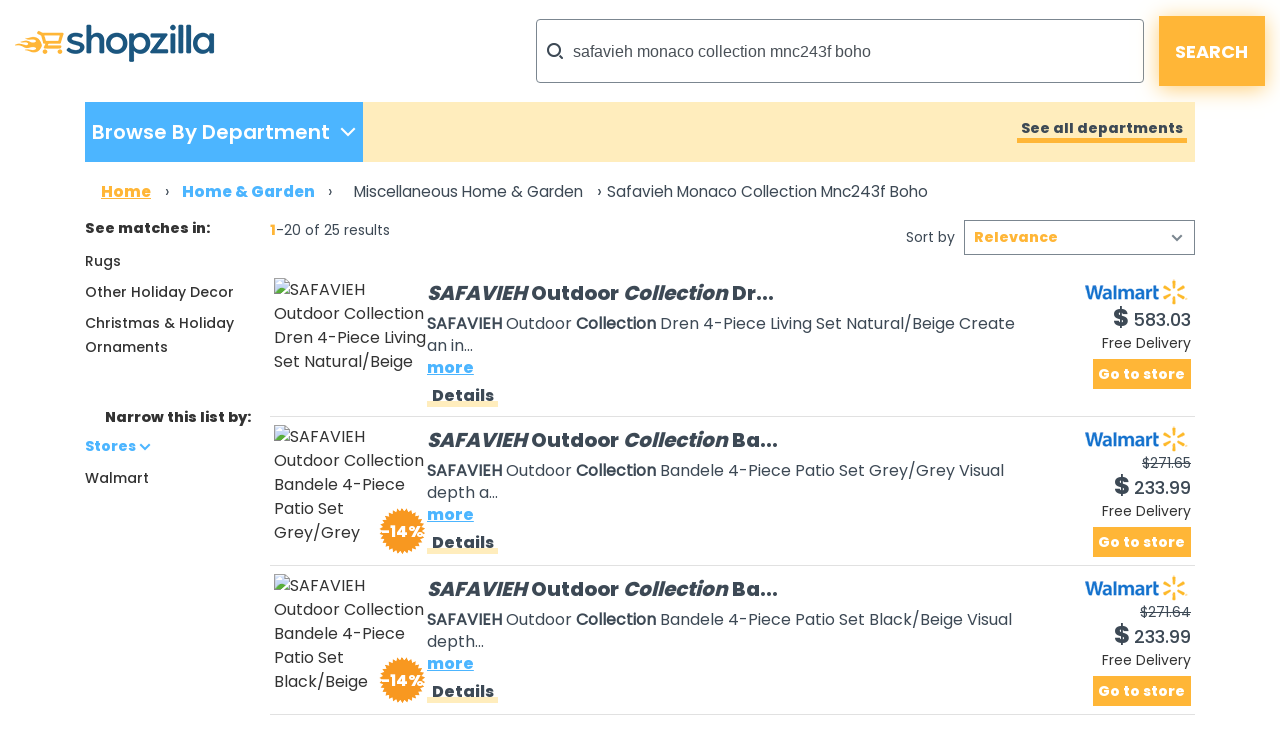

--- FILE ---
content_type: text/html;charset=UTF-8
request_url: https://www.shopzilla.com/miscellaneoushome_garden/safavieh-monaco-collection-mnc243f-boho/products/
body_size: 261254
content:
<!DOCTYPE html>
<html lang="en">
<head>

	
    <title>Shopzilla - Safavieh monaco collection mnc243f boho Miscellaneous Home &amp; Garden</title>
    <meta name="keywords" content="Safavieh monaco collection mnc243f boho Miscellaneous Home &amp; Garden, Compare Safavieh monaco collection mnc243f boho Miscellaneous Home &amp; Garden, Reviews, Buy Safavieh monaco collection mnc243f boho Miscellaneous Home &amp; Garden, Low Prices, Cheap Safavieh monaco collection mnc243f boho Miscellaneous Home &amp; Garden, Comparison Shopping, Discount Safavieh monaco collection mnc243f boho Miscellaneous Home &amp; Garden, Store Ratings, Shopzilla" />
    <meta name="description" content="Shop for Safavieh monaco collection mnc243f boho Miscellaneous Home &amp; Garden at Shopzilla. Buy Home &amp; Garden online and read professional reviews on Safavieh monaco collection mnc243f boho Miscellaneous Home &amp; Garden. Find the right products at the right price every time." />

	
	
	
	
	
	
	

	
	
	
	

	

	<meta http-equiv="content-type" content="text/html; charset=UTF-8" />
	<meta name="ROBOTS" content="NOODP" />
	<meta name="viewport" content="width=device-width, initial-scale=1, shrink-to-fit=no" />
	<meta http-equiv="Cache-Control" content="stale-while-revalidate=604800" />
	<meta http-equiv="Cache-Control" content="max-age=86400" />
	<link rel="preload" onload="this.onload=null;this.rel='stylesheet'" type="text/css" as="style" crossorigin="anonymous" href="/static/html5/css/brand/sz/fonts-redesign.css" />
	<noscript><link rel="stylesheet" href="/static/html5/css/brand/sz/fonts-redesign.css" /></noscript>
	
		<link rel="stylesheet" type="text/css" href="/static/html5/css/brand/sz/sz-main.css" />
	
	
		<link rel="stylesheet" type="text/css" href="/catalogue/pages/searchResults-redesign/css/searchResults-redesign.css" />
	
	

	<link rel="stylesheet" type="text/css" href="/catalogue/theme/sz_us/css/pages/searchResults-redesign.css" />

	

	
	
	
	
	
	

	

	

	

    
	
	




	

	<link rel="shortcut icon" href="/catalogue/theme/shopzilla/resources/favicon.ico" />
	
	<!--[if lt IE 9]>
    	<script src="http://html5shiv.googlecode.com/svn/trunk/html5.js"></script>
	<![endif]-->



	

<script src="/static/atlas/js/modules/Ads.js"> </script>
<script>
		// Localised translations/strings stored in a variable to allow javascript the ability to change html content
		var i18nStrings = {
			fewer: 'fewer',
			more: 'more',
			resultsListPopupProductRating: 'Product Rating:',
			resultsListPopupSnapshotSeeMore: 'See more',
			resultsListPopupSnapshotSeeLess: 'See less',
			resultsListPopupCustomerRating: 'Customer Rating:',
			fullReview: 'Full review',
			reviewBy: 'Review by:',
			shoppingCartIcon: 'Shopping Cart Icon',
			truckIcon: 'Truck Icon'
		};
	</script>


	
	
	

	<script src="//ajax.googleapis.com/ajax/libs/jquery/1.11.0/jquery.min.js"> </script>

	
    

</head>





<!--[if lt IE 7 ]><body class="ie6 ie"><![endif]-->
<!--[if IE 7 ]><body class="ie7 ie"><![endif]-->
<!--[if IE 8 ]><body class="ie8 ie"><![endif]-->
<!--[if (gte IE 8)|!(IE)]><!--><body class="sz_us shopzilla"><!--<![endif]-->



<div class="topLeaderboard">
	


    <div align="center">
        
    </div>

</div>


	
	

	

	<div class="container" style="max-width: 1361px;">
		<header>
			<div class="row no-gutters">
				<div class="col-2 d-md-none mt-md-4 mt-sm-3 mt-2">
					<a href="#nav_dropdown" class="nav-hamburger" data-toggle="collapse" data-target="#nav_dropdown" aria-expanded="false" aria-controls="nav_dropdown"> </a>
				</div>
				<div class="col-10 col-md-5 mt-md-4 mt-sm-3 mt-2 text-right text-md-left">
					<h1><a href="/"> </a></h1>
				</div>
				<div class="col-md-7 my-md-3 my-1">
					<form class="form-inline flex-nowrap justify-content-end" name="sf" id="header_search" method="get" action="/classify" accept-charset="UTF-8">
						<input name="keyword" class="form-control" type="search" onfocus="this.placeholder = ''" placeholder="What can we help you find?" value="safavieh monaco collection mnc243f boho" />
						<input class="button" type="submit" value="SEARCH" />
						<input name="search_box" value="1" type="hidden" />
						<input name="cat_id" value="1" type="hidden" />
						<input name="sfsk" value="0" type="hidden" />
					</form>
				</div>
			</div>
		</header>
	</div>



<div class="container-lg">
	


	<div id="navigationBar" class="row no-gutters mb-md-3 mb-sm-2 mb-1">
		
	
	

	<div class="col-sm-4 col-lg-3">
		<ul class="nav h-100 d-none d-md-block">
			<li class="shop_dpt" data-toggle="collapse" data-target="#nav_dropdown" aria-expanded="false" aria-controls="nav_dropdown">
				<p class="first-p">Browse By Department</p>
				<p class="second-p" />
			</li>
		</ul>

		<div id="nav_dropdown" class="collapse w-100 p-3 p-sm-0">
			<div class="button-container d-md-none pr-3">
				<button type="button" class="close c-custom" aria-label="Close" data-toggle="collapse" data-target="#nav_dropdown" aria-expanded="false" aria-controls="nav_dropdown">
					<span aria-hidden="true">&times;</span>
				</button>
			</div>
			<div id="accordion" class="pl-0 pl-sm-3 pb-3" data-touch="true">
				<div class="card my-3">
					
					
					<div id="heading1">
						<h6 class="mb-0">
							<div class="row">
								
									<a class="text-nowrap col-8 col-sm-6" href="#" data-toggle="collapse" aria-expanded="false" data-target="#collapse1" aria-controls="#collapse1">
										<div class="submenulink">Home &amp; Garden</div>
									</a>
								

								

								<a class="font-weight-bold col-4 text-right" href="https://www.shopzilla.com/home_garden/browse">
									<div class="submenulink arrow"> > </div>
									<!--<div class="d-none d-md-block col-md-1"></div>-->
								</a>
							</div>
						</h6>
					</div>

					<div class="collapse" aria-labelledby="heading1" data-parent="#accordion" id="collapse1">
						<div class="card-body">
							<ul>
								<li>
									<a href="https://www.shopzilla.com/furniture/browse">Furniture</a>
								</li><li>
									<a href="https://www.shopzilla.com/outdoorfurniture/browse">Outdoor Furniture</a>
								</li><li>
									<a href="https://www.shopzilla.com/bedding/browse">Bedding</a>
								</li><li>
									<a href="https://www.shopzilla.com/homedecor1/browse">Home Decor</a>
								</li><li>
									<a href="https://www.shopzilla.com/windowtreatments/browse">Window Treatments</a>
								</li>
							</ul>
						</div>
					</div>
				</div><div class="card my-3">
					
					
					<div id="heading1">
						<h6 class="mb-0">
							<div class="row">
								
									<a class="text-nowrap col-8 col-sm-6" href="#" data-toggle="collapse" aria-expanded="false" data-target="#collapse2" aria-controls="#collapse2">
										<div class="submenulink">Electronics</div>
									</a>
								

								

								<a class="font-weight-bold col-4 text-right" href="https://www.shopzilla.com/electronics/browse">
									<div class="submenulink arrow"> > </div>
									<!--<div class="d-none d-md-block col-md-1"></div>-->
								</a>
							</div>
						</h6>
					</div>

					<div class="collapse" aria-labelledby="heading1" data-parent="#accordion" id="collapse2">
						<div class="card-body">
							<ul>
								<li>
									<a href="https://www.shopzilla.com/tv/browse">TVs</a>
								</li><li>
									<a href="https://www.shopzilla.com/cellphones/products">Cell Phones</a>
								</li><li>
									<a href="https://www.shopzilla.com/blue-ray-disc-players/browse">Blu-Ray Disc Players</a>
								</li><li>
									<a href="https://www.shopzilla.com/gps/browse">GPS</a>
								</li><li>
									<a href="https://www.shopzilla.com/camcorders/browse">Camcorders</a>
								</li>
							</ul>
						</div>
					</div>
				</div><div class="card my-3">
					
					
					<div id="heading1">
						<h6 class="mb-0">
							<div class="row">
								
									<a class="text-nowrap col-8 col-sm-6" href="#" data-toggle="collapse" aria-expanded="false" data-target="#collapse3" aria-controls="#collapse3">
										<div class="submenulink">Health &amp; Beauty Suppli..</div>
									</a>
								

								

								<a class="font-weight-bold col-4 text-right" href="https://www.shopzilla.com/health_beautysupplies/browse">
									<div class="submenulink arrow"> > </div>
									<!--<div class="d-none d-md-block col-md-1"></div>-->
								</a>
							</div>
						</h6>
					</div>

					<div class="collapse" aria-labelledby="heading1" data-parent="#accordion" id="collapse3">
						<div class="card-body">
							<ul>
								<li>
									<a href="https://www.shopzilla.com/perfumeandcologne/browse">Perfume and Cologne</a>
								</li><li>
									<a href="https://www.shopzilla.com/skincareproducts/browse">Skin Care Products</a>
								</li><li>
									<a href="https://www.shopzilla.com/cosmetics/browse">Cosmetics</a>
								</li><li>
									<a href="https://www.shopzilla.com/fitnessequipment/browse">Fitness Equipment</a>
								</li><li>
									<a href="https://www.shopzilla.com/childrenshealthcare/browse">Children's Healthcare</a>
								</li>
							</ul>
						</div>
					</div>
				</div><div class="card my-3">
					
					
					<div id="heading1">
						<h6 class="mb-0">
							<div class="row">
								
									<a class="text-nowrap col-8 col-sm-6" href="#" data-toggle="collapse" aria-expanded="false" data-target="#collapse4" aria-controls="#collapse4">
										<div class="submenulink">Clothing &amp; Accessories</div>
									</a>
								

								

								<a class="font-weight-bold col-4 text-right" href="https://www.shopzilla.com/clothing_accessories/browse">
									<div class="submenulink arrow"> > </div>
									<!--<div class="d-none d-md-block col-md-1"></div>-->
								</a>
							</div>
						</h6>
					</div>

					<div class="collapse" aria-labelledby="heading1" data-parent="#accordion" id="collapse4">
						<div class="card-body">
							<ul>
								<li>
									<a href="https://www.shopzilla.com/womensclothing/browse">Women's Clothing</a>
								</li><li>
									<a href="https://www.shopzilla.com/mensclothing/browse">Men's Clothing</a>
								</li><li>
									<a href="https://www.shopzilla.com/womensshoes/browse">Women's Shoes</a>
								</li><li>
									<a href="https://www.shopzilla.com/mensshoes/browse">Men's Shoes</a>
								</li><li>
									<a href="https://www.shopzilla.com/handbags_luggage/browse">Handbags &amp; Luggage</a>
								</li>
							</ul>
						</div>
					</div>
				</div><div class="card my-3">
					
					
					<div id="heading1">
						<h6 class="mb-0">
							<div class="row">
								
									<a class="text-nowrap col-8 col-sm-6" href="#" data-toggle="collapse" aria-expanded="false" data-target="#collapse5" aria-controls="#collapse5">
										<div class="submenulink">Computers &amp; Software</div>
									</a>
								

								

								<a class="font-weight-bold col-4 text-right" href="https://www.shopzilla.com/computers_software/browse">
									<div class="submenulink arrow"> > </div>
									<!--<div class="d-none d-md-block col-md-1"></div>-->
								</a>
							</div>
						</h6>
					</div>

					<div class="collapse" aria-labelledby="heading1" data-parent="#accordion" id="collapse5">
						<div class="card-body">
							<ul>
								<li>
									<a href="https://www.shopzilla.com/laptopcomputers/browse">Laptop Computers</a>
								</li><li>
									<a href="https://www.shopzilla.com/digitalcameras/browse">Digital Cameras</a>
								</li><li>
									<a href="https://www.shopzilla.com/printers/browse">Printers</a>
								</li><li>
									<a href="https://www.shopzilla.com/inktoner_inkjetcartridges/browse">Ink,toner &amp; Inkjet Cartridges</a>
								</li><li>
									<a href="https://www.shopzilla.com/headsets_microphones/browse">Headsets &amp; Microphones</a>
								</li>
							</ul>
						</div>
					</div>
				</div><div class="card my-3">
					
					
					<div id="heading1">
						<h6 class="mb-0">
							<div class="row">
								
									<a class="text-nowrap col-8 col-sm-6" href="#" data-toggle="collapse" aria-expanded="false" data-target="#collapse6" aria-controls="#collapse6">
										<div class="submenulink">Sports Equipment &amp; Out..</div>
									</a>
								

								

								<a class="font-weight-bold col-4 text-right" href="https://www.shopzilla.com/sportsequipment_outdoorgear/browse">
									<div class="submenulink arrow"> > </div>
									<!--<div class="d-none d-md-block col-md-1"></div>-->
								</a>
							</div>
						</h6>
					</div>

					<div class="collapse" aria-labelledby="heading1" data-parent="#accordion" id="collapse6">
						<div class="card-body">
							<ul>
								<li>
									<a href="https://www.shopzilla.com/golfgifts_equipment/browse">Golf Gifts &amp; Equipment</a>
								</li><li>
									<a href="https://www.shopzilla.com/swimming-pools-spas/browse">Swimming Pools &amp; Jacuzzis</a>
								</li><li>
									<a href="https://www.shopzilla.com/camping_hikinggear/browse">Camping &amp; Hiking Gear</a>
								</li><li>
									<a href="https://www.shopzilla.com/bicycles_equipment/browse">Bicycles &amp; Equipment</a>
								</li><li>
									<a href="https://www.shopzilla.com/fitnessequipment/browse">Fitness Equipment</a>
								</li>
							</ul>
						</div>
					</div>
				</div><div class="card my-3">
					
					
					<div id="heading1">
						<h6 class="mb-0">
							<div class="row">
								
									<a class="text-nowrap col-8 col-sm-6" href="#" data-toggle="collapse" aria-expanded="false" data-target="#collapse7" aria-controls="#collapse7">
										<div class="submenulink">Appliances</div>
									</a>
								

								

								<a class="font-weight-bold col-4 text-right" href="https://www.shopzilla.com/appliances/browse">
									<div class="submenulink arrow"> > </div>
									<!--<div class="d-none d-md-block col-md-1"></div>-->
								</a>
							</div>
						</h6>
					</div>

					<div class="collapse" aria-labelledby="heading1" data-parent="#accordion" id="collapse7">
						<div class="card-body">
							<ul>
								<li>
									<a href="https://www.shopzilla.com/coffeemakers/browse">Coffee Makers</a>
								</li><li>
									<a href="https://www.shopzilla.com/fans/browse">Fans</a>
								</li><li>
									<a href="https://www.shopzilla.com/mixers/browse">Mixers</a>
								</li><li>
									<a href="https://www.shopzilla.com/microwaveovens/browse">Microwave Ovens</a>
								</li><li>
									<a href="https://www.shopzilla.com/refrigerators/browse">Refrigerators</a>
								</li>
							</ul>
						</div>
					</div>
				</div><div class="card my-3">
					
					
					<div id="heading1">
						<h6 class="mb-0">
							<div class="row">
								
									<a class="text-nowrap col-8 col-sm-6" href="#" data-toggle="collapse" aria-expanded="false" data-target="#collapse8" aria-controls="#collapse8">
										<div class="submenulink">Jewellery &amp; Watches</div>
									</a>
								

								

								<a class="font-weight-bold col-4 text-right" href="https://www.shopzilla.com/jewelry_watches/browse">
									<div class="submenulink arrow"> > </div>
									<!--<div class="d-none d-md-block col-md-1"></div>-->
								</a>
							</div>
						</h6>
					</div>

					<div class="collapse" aria-labelledby="heading1" data-parent="#accordion" id="collapse8">
						<div class="card-body">
							<ul>
								<li>
									<a href="https://www.shopzilla.com/necklacespendants/browse">Necklaces &amp; Pendants</a>
								</li><li>
									<a href="https://www.shopzilla.com/rings/browse">Rings</a>
								</li><li>
									<a href="https://www.shopzilla.com/watches/browse">Watches</a>
								</li><li>
									<a href="https://www.shopzilla.com/earrings/browse">Earrings</a>
								</li><li>
									<a href="https://www.shopzilla.com/bracelets/browse">Bracelets</a>
								</li>
							</ul>
						</div>
					</div>
				</div><div class="card my-3">
					
					
					<div id="heading1">
						<h6 class="mb-0">
							<div class="row">
								
									<a class="text-nowrap col-8 col-sm-6" href="#" data-toggle="collapse" aria-expanded="false" data-target="#collapse9" aria-controls="#collapse9">
										<div class="submenulink">Office Supplies</div>
									</a>
								

								

								<a class="font-weight-bold col-4 text-right" href="https://www.shopzilla.com/officesupplies/browse">
									<div class="submenulink arrow"> > </div>
									<!--<div class="d-none d-md-block col-md-1"></div>-->
								</a>
							</div>
						</h6>
					</div>

					<div class="collapse" aria-labelledby="heading1" data-parent="#accordion" id="collapse9">
						<div class="card-body">
							<ul>
								<li>
									<a href="https://www.shopzilla.com/calculators1/browse">Calculators</a>
								</li><li>
									<a href="https://www.shopzilla.com/calendarsorganizers_planners/browse">Calendars, Organizers &amp; Planners</a>
								</li><li>
									<a href="https://www.shopzilla.com/officebasics/browse">Office Basics</a>
								</li><li>
									<a href="https://www.shopzilla.com/printers/browse">Printers</a>
								</li><li>
									<a href="https://www.shopzilla.com/pens/browse">Pens</a>
								</li>
							</ul>
						</div>
					</div>
				</div><div class="card my-3">
					
					
					<div id="heading1">
						<h6 class="mb-0">
							<div class="row">
								
									<a class="text-nowrap col-8 col-sm-6" href="#" data-toggle="collapse" aria-expanded="false" data-target="#collapse10" aria-controls="#collapse10">
										<div class="submenulink">Babies &amp; Kids</div>
									</a>
								

								

								<a class="font-weight-bold col-4 text-right" href="https://www.shopzilla.com/babies_kids/browse">
									<div class="submenulink arrow"> > </div>
									<!--<div class="d-none d-md-block col-md-1"></div>-->
								</a>
							</div>
						</h6>
					</div>

					<div class="collapse" aria-labelledby="heading1" data-parent="#accordion" id="collapse10">
						<div class="card-body">
							<ul>
								<li>
									<a href="https://www.shopzilla.com/baby-kids-sleepwear/browse">Baby &amp; Kids' Sleepwear</a>
								</li><li>
									<a href="https://www.shopzilla.com/baby-kids-shoes/browse">Baby &amp; Kids' Shoes</a>
								</li><li>
									<a href="https://www.shopzilla.com/baby-bedding/browse">Baby &amp; Kids' Bedding</a>
								</li><li>
									<a href="https://www.shopzilla.com/baby-kids-clothes/browse">Baby &amp; Kids' Clothes</a>
								</li><li>
									<a href="https://www.shopzilla.com/babygear/browse">Baby Gear</a>
								</li>
							</ul>
						</div>
					</div>
				</div><div class="card my-3">
					
					
					<div id="heading1">
						<h6 class="mb-0">
							<div class="row">
								
									<a class="text-nowrap col-8 col-sm-6" href="#" data-toggle="collapse" aria-expanded="false" data-target="#collapse11" aria-controls="#collapse11">
										<div class="submenulink">More Departments</div>
									</a>
								

								

								<a class="font-weight-bold col-4 text-right" href="">
									<div class="submenulink arrow"> > </div>
									<!--<div class="d-none d-md-block col-md-1"></div>-->
								</a>
							</div>
						</h6>
					</div>

					<div class="collapse" aria-labelledby="heading1" data-parent="#accordion" id="collapse11">
						<div class="card-body">
							<ul>
								<li>
									<a href="https://www.shopzilla.com/toys_games/browse">Toys &amp; Games</a>
								</li><li>
									<a href="https://www.shopzilla.com/musicalinstruments_accessories/browse">Musical Instruments &amp; Accessories</a>
								</li><li>
									<a href="https://www.shopzilla.com/giftsflowers_food/browse">Gifts, Flowers and Food</a>
								</li><li>
									<a href="https://www.shopzilla.com/videogames/browse">VideoGames &amp; Consoles</a>
								</li><li>
									<a href="https://www.shopzilla.com/petsupplies/browse">Pet Supplies</a>
								</li>
							</ul>
						</div>
					</div>
				</div>
			</div>
		</div>
	</div>

		

<div class="col-sm-8 col-lg-9 d-none d-md-block">

    <div class="showAllDepartments pr-2 text-right h-100 align-middle null">
        <a href="/category-guide/" title="See all departments">See all departments</a>
    </div>

</div>


	</div>

	

		
			<div id="Breadcrumb" class="row no-gutters mb-sm-3 d-none d-sm-block pl-3">
			

			<ul>

				
					
					

						
							<li itemscope="" itemtype="http://data-vocabulary.org/Breadcrumb">
								
									<a itemprop="url" href="https://www.shopzilla.com/">
										<span itemprop="title">Home</span>
									</a>
								
								

								 &rsaquo;
							</li>
						
					
					

						
							<li itemscope="" itemtype="http://data-vocabulary.org/Breadcrumb">
								
									<a itemprop="url" href="https://www.www.shopzilla.com/home_garden/browse/">
										<span itemprop="title">Home & Garden</span>
									</a>
								
								

								 &rsaquo;
							</li>
						
					
					

						
					
					

						
					
					
				
				

				
				
				
				
					
						
						
					
					
						
						
					
					
						
						
							
						
					
					
						
						
							
						
					
					
				
				

				

				
					
					
						<li>
							<h1>
								

									

								

									

								

									
										<span itemscope="" itemtype="http://data-vocabulary.org/Breadcrumb">
											<a itemprop="url" href="https://www.www.shopzilla.com/miscellaneoushome_garden/browse/">
												<span itemprop="title">Miscellaneous Home & Garden</span>
											</a>
										</span>
										


											 &rsaquo;
								
									

								

									
										
										
											<span class="selected">Safavieh Monaco Collection Mnc243f Boho</span>
										


											
								
									

								
							</h1>
						</li>
					
				
				

			</ul>
			</div>
		

	

<div class="row no-gutters">
	<aside id="semLayoutLeft" class="col-lg-2 d-none d-lg-block">

		

	
	

	

	
	
	

	

		<button class="filterButton"><span class="link">Filter</span></button>

		<div class="clear">
		
			
				    
		<div class="categories">
			
			
			

			
			

			<div class="box clear">

				
					 
				 

				 

				<h3 class="xSmallTitle">See matches in:</h3> 
				

				<ul>
					 
						<li>
							
							
							
							
							
							

							
							<a href="/rugs/safavieh-monaco-collection-mnc243f-boho/products/">Rugs</a>
						
						</li>
					 
						<li>
							
							
							
							
							
							

							
							<a href="/other-holiday-decor/safavieh-monaco-collection-mnc243f-boho/products/">Other Holiday Decor</a>
						
						</li>
					 
						<li>
							
							
							
							
							
							

							
							<a href="/christmas-holiday-ornaments/safavieh-monaco-collection-mnc243f-boho/products/">Christmas &amp; Holiday Ornaments</a>
						
						</li>
					 
						
					 
						
					 
						
					 
						
					 
						
					 
						
					

				</ul>

			</div>

		</div>
	
			
			
            
                

	
	

	<div class="sponsorButton ">
		


    <div align="center">
        
    </div>

	</div>


            

			

	
	

	<h2 class="xSmallTitle ">Narrow this list by:</h2>


			
				
		
			
			

			

		
			
					
				
		<div class="attribution">
			
			
			
			

			
				
			

			

				
				

				<div class="sideBox clear">

					<h3 class="xSmallTitle sideBoxHeader" data-toggle="collapse" aria-expanded="true" href="#collapseFilter-1" aria-controls="collapseFilter-1">Stores</h3>

                    <div class="collapse show" id="collapseFilter-1">

						<ul>

							
								

								

									<li>

										

										<a rel="nofollow" href="/miscellaneoushome_garden/safavieh-monaco-collection-mnc243f-boho/walmart/att/296935-401/shop/">Walmart</a>
										

										

									</li>

								

							

<!--							<li tal:condition="java:attribute.hasHiddenValues()">
								<a tal:attributes="href attributeUrlHelper/moreUrlForAttribute(here/originalTarget, here/attributeCollection/selectedAttributes, attribute/attribute)" tal:content="structure localiser/get('Global', 'more_lowercase')" rel="nofollow">&lt;!&ndash; MORE &ndash;&gt;</a>
							</li>-->

						</ul>

					</div>

				</div>

				


			
		
			

		</div>
	
			
			<div class="suggestedSearches">

			
			

			
		
		</div>

			

			<div class="bottomSkyscraper">
				
				
				


    <div align="center">
        
    </div>

			
			</div>

		</div>




	</aside>

		<article class="col-lg-10 col-sm-12">

			<div class="content">

				<div class="largeCol">
						
							
								
							
						
						

						<div class="row no-gutters">
							

	
			
	

	<div class="resultsListProductCount  col-md-4 d-none d-sm-block">
		<span class="startNum">1</span>-20
		of 
		25
		results 
	</div>
	

	
	

	<div class="resultsListSortBy  col-sm-12 col-md-8 justify-content-end">
		<label>Sort by</label>

		<select>
			<option value="/miscellaneoushome_garden/safavieh-monaco-collection-mnc243f-boho/products/?sort=0">Relevance</option><option value="/miscellaneoushome_garden/safavieh-monaco-collection-mnc243f-boho/products/?sort=5">Price Low-High</option><option value="/miscellaneoushome_garden/safavieh-monaco-collection-mnc243f-boho/products/?sort=6">Price High-Low</option>
		</select>
	</div>
	



						</div>
						

		
		

		
		
		

			


		<ul id="ResultsList">
			

				

    



				<li class="row no-gutters py-md-2 py-1 px-1">
					
					
					
					


					<div class="col-4 col-sm-3 col-md-2">
						

	
	

	

	

	

	

		<a rel="nofollow" target="_blank" href="https://rd.bizrate.com/rd2?t=https%3A%2F%2Fgoto.walmart.com%2Fc%2F150372%2F1285218%2F9383%3Fprodsku%3D999186625%26u%3Dhttps%253A%252F%252Fwww.walmart.com%252Fip%252FSAFAVIEH-Outdoor-Collection-Dren-4-Piece-Living-Set-Natural-Beige%252F999186625%26intsrc%3DCATF_9750%26subid1%3DSZ_REDIRECT_ID%26MERCHANT_PARTNER_ID&amp;mid=401&amp;catId=13130000&amp;prodId=16509046171&amp;pos=1&amp;tokenId=8B&amp;lg=0&amp;bAmt=2fed68ce8c2e85f1&amp;ppr=9ed743e0b1500e3d&amp;oid=16509046171&amp;atom=10580&amp;bidType=4&amp;bId=17&amp;cobrand=2&amp;keyword=safavieh+monaco+collection+mnc243f+boho&amp;mpid=999186625&amp;ctr_pos=SZ%3BUS%3B8B%3Bcatalogue%2Fpages%2FsearchResults%2Fhtml%2FsearchResults-redesign%3B1%3B20%3BHotProductListPod%3Bpods%2Fgeneric%2Fcommon%2FProductListPod-redesign%3Bvisible%3B1%3B&amp;ctr_rel=13.695274&amp;countryCode=US&amp;sessionid=0&amp;br=99999999999999999999999999999999999&amp;rf=bot&amp;data=_time%3A%3Astart_time%3D1768745898%3Btimestamp%3D1768745898%7Ctracker%3A%3Ahtcnt%3D1%3Brf%3Dbot&amp;a=32c791276bc38182b81816609a4e2213&amp;squid=eb14d59e-da39-4f2f-a9c6-fc6e566255c4" title="SAFAVIEH Outdoor Collection Dren 4-Piece Living Set Natural/Beige" class="productImage ">
			
			
			<img class="img-fluid" src="https://s5.cnnx.io/image/obj/16509046171;sq=120;p=0;t=ooPwmM0WTWKQVE9JRlQxe77evbZuk6332WBmP4KmtReIhmH7b78yZMzCIXnVcadA8bzXBUVxp8o7vE0ww1wP-8S2lo6ZhrKtdLhEuleaYfW4fFa_d15sLGLzaKkaTh7TluFinGAsVwAvy4Fj75sBNP-EFA3vjtBt89D30elNicz5wvJHyGBPq1BqHYClv-xw2b3O;cc=US" alt="SAFAVIEH Outdoor Collection Dren 4-Piece Living Set Natural/Beige" />
		</a>

		


					</div>

					<div class="col-4 col-sm-6 col-md-8 productInfo overflow-hidden">
						

	
	

	
		
	
	
	
	
	

		<a rel="nofollow" target="_blank" class="resultsListTitle colorLink " href="https://rd.bizrate.com/rd2?t=https%3A%2F%2Fgoto.walmart.com%2Fc%2F150372%2F1285218%2F9383%3Fprodsku%3D999186625%26u%3Dhttps%253A%252F%252Fwww.walmart.com%252Fip%252FSAFAVIEH-Outdoor-Collection-Dren-4-Piece-Living-Set-Natural-Beige%252F999186625%26intsrc%3DCATF_9750%26subid1%3DSZ_REDIRECT_ID%26MERCHANT_PARTNER_ID&amp;mid=401&amp;catId=13130000&amp;prodId=16509046171&amp;pos=1&amp;tokenId=8B&amp;lg=0&amp;bAmt=2fed68ce8c2e85f1&amp;ppr=9ed743e0b1500e3d&amp;oid=16509046171&amp;atom=10580&amp;bidType=4&amp;bId=17&amp;cobrand=2&amp;keyword=safavieh+monaco+collection+mnc243f+boho&amp;mpid=999186625&amp;ctr_pos=SZ%3BUS%3B8B%3Bcatalogue%2Fpages%2FsearchResults%2Fhtml%2FsearchResults-redesign%3B1%3B20%3BHotProductListPod%3Bpods%2Fgeneric%2Fcommon%2FProductListPod-redesign%3Bvisible%3B1%3B&amp;ctr_rel=13.695274&amp;countryCode=US&amp;sessionid=0&amp;br=99999999999999999999999999999999999&amp;rf=bot&amp;data=_time%3A%3Astart_time%3D1768745898%3Btimestamp%3D1768745898%7Ctracker%3A%3Ahtcnt%3D1%3Brf%3Dbot&amp;a=32c791276bc38182b81816609a4e2213&amp;squid=eb14d59e-da39-4f2f-a9c6-fc6e566255c4" data-productDetails-URL="/safavieh-outdoor-collection-dren-4-piece-16509046171/buy/" data-product-title="SAFAVIEH Outdoor Collection Dren 4-Piece Living Set Natural/Beige" data-merchantlink="true"><strong>SAFAVIEH</strong> Outdoor <strong>Collection</strong> Dr...</a>

	
						

	
	

	


						<div class="productDescription">
							

	
	
	
	
	

	<span class="resultsListDescription   d-none d-sm-block"><strong>SAFAVIEH</strong> Outdoor <strong>Collection</strong> Dren 4-Piece Living Set Natural/Beige Create an in...</span>

	<span class="productDescriptionFull">SAFAVIEH Outdoor Collection Dren 4-Piece Living Set Natural/Beige Create an instant outdoor living room with this contemporary 4 piece living set. Warm and inviting it features a sleek table a welcoming settee and two cozy lounge chairsall with...</span>


							

	
	

		<a rel="nofollow" target="_blank" href="https://rd.bizrate.com/rd2?t=https%3A%2F%2Fgoto.walmart.com%2Fc%2F150372%2F1285218%2F9383%3Fprodsku%3D999186625%26u%3Dhttps%253A%252F%252Fwww.walmart.com%252Fip%252FSAFAVIEH-Outdoor-Collection-Dren-4-Piece-Living-Set-Natural-Beige%252F999186625%26intsrc%3DCATF_9750%26subid1%3DSZ_REDIRECT_ID%26MERCHANT_PARTNER_ID&amp;mid=401&amp;catId=13130000&amp;prodId=16509046171&amp;pos=1&amp;tokenId=8B&amp;lg=0&amp;bAmt=2fed68ce8c2e85f1&amp;ppr=9ed743e0b1500e3d&amp;oid=16509046171&amp;atom=10580&amp;bidType=4&amp;bId=17&amp;cobrand=2&amp;keyword=safavieh+monaco+collection+mnc243f+boho&amp;mpid=999186625&amp;ctr_pos=SZ%3BUS%3B8B%3Bcatalogue%2Fpages%2FsearchResults%2Fhtml%2FsearchResults-redesign%3B1%3B20%3BHotProductListPod%3Bpods%2Fgeneric%2Fcommon%2FProductListPod-redesign%3Bvisible%3B1%3B&amp;ctr_rel=13.695274&amp;countryCode=US&amp;sessionid=0&amp;br=99999999999999999999999999999999999&amp;rf=bot&amp;data=_time%3A%3Astart_time%3D1768745898%3Btimestamp%3D1768745898%7Ctracker%3A%3Ahtcnt%3D1%3Brf%3Dbot&amp;a=32c791276bc38182b81816609a4e2213&amp;squid=eb14d59e-da39-4f2f-a9c6-fc6e566255c4" class="resultsListMore  d-none d-md-block">more</a>


						</div>
						

	
	

	


						<div class="productDetailsOpener yellow-underline">
							<a rel="nofollow" class="resultsListDetails_v1 " href="/safavieh-outdoor-collection-dren-4-piece-16509046171/buy/">Details</a>
						</div>
						
						

	
	

	


					</div>

					<div class="col-4 col-sm-3 col-md-2 secondaryDetailsCol">
						<div class="merchantDetailsCol text-right">
							

	
	

	

		
		
		
			<a rel="nofollow" target="_blank" class="resultsListMerchantLogo " href="https://rd.bizrate.com/rd2?t=https%3A%2F%2Fgoto.walmart.com%2Fc%2F150372%2F1285218%2F9383%3Fprodsku%3D999186625%26u%3Dhttps%253A%252F%252Fwww.walmart.com%252Fip%252FSAFAVIEH-Outdoor-Collection-Dren-4-Piece-Living-Set-Natural-Beige%252F999186625%26intsrc%3DCATF_9750%26subid1%3DSZ_REDIRECT_ID%26MERCHANT_PARTNER_ID&amp;mid=401&amp;catId=13130000&amp;prodId=16509046171&amp;pos=1&amp;tokenId=8B&amp;lg=0&amp;bAmt=2fed68ce8c2e85f1&amp;ppr=9ed743e0b1500e3d&amp;oid=16509046171&amp;atom=10580&amp;bidType=4&amp;bId=17&amp;cobrand=2&amp;keyword=safavieh+monaco+collection+mnc243f+boho&amp;mpid=999186625&amp;ctr_pos=SZ%3BUS%3B8B%3Bcatalogue%2Fpages%2FsearchResults%2Fhtml%2FsearchResults-redesign%3B1%3B20%3BHotProductListPod%3Bpods%2Fgeneric%2Fcommon%2FProductListPod-redesign%3Bvisible%3B1%3B&amp;ctr_rel=13.695274&amp;countryCode=US&amp;sessionid=0&amp;br=99999999999999999999999999999999999&amp;rf=bot&amp;data=_time%3A%3Astart_time%3D1768745898%3Btimestamp%3D1768745898%7Ctracker%3A%3Ahtcnt%3D1%3Brf%3Dbot&amp;a=32c791276bc38182b81816609a4e2213&amp;squid=eb14d59e-da39-4f2f-a9c6-fc6e566255c4">
				<img src="https://s6.cnnx.io/merchant/little/401.gif" alt="Buy now from Walmart for $583.03" />
				
			</a>
		


							
								

	
	

	

							
						</div>
						<div class="priceDetailsCol">
							

	
	
	
	

	
	
	

	

		<a rel="nofollow" target="_blank" href="https://rd.bizrate.com/rd2?t=https%3A%2F%2Fgoto.walmart.com%2Fc%2F150372%2F1285218%2F9383%3Fprodsku%3D999186625%26u%3Dhttps%253A%252F%252Fwww.walmart.com%252Fip%252FSAFAVIEH-Outdoor-Collection-Dren-4-Piece-Living-Set-Natural-Beige%252F999186625%26intsrc%3DCATF_9750%26subid1%3DSZ_REDIRECT_ID%26MERCHANT_PARTNER_ID&amp;mid=401&amp;catId=13130000&amp;prodId=16509046171&amp;pos=1&amp;tokenId=8B&amp;lg=0&amp;bAmt=2fed68ce8c2e85f1&amp;ppr=9ed743e0b1500e3d&amp;oid=16509046171&amp;atom=10580&amp;bidType=4&amp;bId=17&amp;cobrand=2&amp;keyword=safavieh+monaco+collection+mnc243f+boho&amp;mpid=999186625&amp;ctr_pos=SZ%3BUS%3B8B%3Bcatalogue%2Fpages%2FsearchResults%2Fhtml%2FsearchResults-redesign%3B1%3B20%3BHotProductListPod%3Bpods%2Fgeneric%2Fcommon%2FProductListPod-redesign%3Bvisible%3B1%3B&amp;ctr_rel=13.695274&amp;countryCode=US&amp;sessionid=0&amp;br=99999999999999999999999999999999999&amp;rf=bot&amp;data=_time%3A%3Astart_time%3D1768745898%3Btimestamp%3D1768745898%7Ctracker%3A%3Ahtcnt%3D1%3Brf%3Dbot&amp;a=32c791276bc38182b81816609a4e2213&amp;squid=eb14d59e-da39-4f2f-a9c6-fc6e566255c4" class="productPrice colorLink ">
			

		
		
		<span class="currency">$</span><span>583.03</span>	
	
		</a>
		
		<span class="unitPrice"></span>




							

	
	

	
		

	

		

	
	
	

		<a target="_blank" rel="nofollow" href="https://rd.bizrate.com/rd2?t=https%3A%2F%2Fgoto.walmart.com%2Fc%2F150372%2F1285218%2F9383%3Fprodsku%3D999186625%26u%3Dhttps%253A%252F%252Fwww.walmart.com%252Fip%252FSAFAVIEH-Outdoor-Collection-Dren-4-Piece-Living-Set-Natural-Beige%252F999186625%26intsrc%3DCATF_9750%26subid1%3DSZ_REDIRECT_ID%26MERCHANT_PARTNER_ID&amp;mid=401&amp;catId=13130000&amp;prodId=16509046171&amp;pos=1&amp;tokenId=8B&amp;lg=0&amp;bAmt=2fed68ce8c2e85f1&amp;ppr=9ed743e0b1500e3d&amp;oid=16509046171&amp;atom=10580&amp;bidType=4&amp;bId=17&amp;cobrand=2&amp;keyword=safavieh+monaco+collection+mnc243f+boho&amp;mpid=999186625&amp;ctr_pos=SZ%3BUS%3B8B%3Bcatalogue%2Fpages%2FsearchResults%2Fhtml%2FsearchResults-redesign%3B1%3B20%3BHotProductListPod%3Bpods%2Fgeneric%2Fcommon%2FProductListPod-redesign%3Bvisible%3B1%3B&amp;ctr_rel=13.695274&amp;countryCode=US&amp;sessionid=0&amp;br=99999999999999999999999999999999999&amp;rf=bot&amp;data=_time%3A%3Astart_time%3D1768745898%3Btimestamp%3D1768745898%7Ctracker%3A%3Ahtcnt%3D1%3Brf%3Dbot&amp;a=32c791276bc38182b81816609a4e2213&amp;squid=eb14d59e-da39-4f2f-a9c6-fc6e566255c4" class="productDelivery ">
			

		
		<span>Free Delivery</span>
		
		

	
		</a>


							

	
	

		<a rel="nofollow" target="_blank" href="https://rd.bizrate.com/rd2?t=https%3A%2F%2Fgoto.walmart.com%2Fc%2F150372%2F1285218%2F9383%3Fprodsku%3D999186625%26u%3Dhttps%253A%252F%252Fwww.walmart.com%252Fip%252FSAFAVIEH-Outdoor-Collection-Dren-4-Piece-Living-Set-Natural-Beige%252F999186625%26intsrc%3DCATF_9750%26subid1%3DSZ_REDIRECT_ID%26MERCHANT_PARTNER_ID&amp;mid=401&amp;catId=13130000&amp;prodId=16509046171&amp;pos=1&amp;tokenId=8B&amp;lg=0&amp;bAmt=2fed68ce8c2e85f1&amp;ppr=9ed743e0b1500e3d&amp;oid=16509046171&amp;atom=10580&amp;bidType=4&amp;bId=17&amp;cobrand=2&amp;keyword=safavieh+monaco+collection+mnc243f+boho&amp;mpid=999186625&amp;ctr_pos=SZ%3BUS%3B8B%3Bcatalogue%2Fpages%2FsearchResults%2Fhtml%2FsearchResults-redesign%3B1%3B20%3BHotProductListPod%3Bpods%2Fgeneric%2Fcommon%2FProductListPod-redesign%3Bvisible%3B1%3B&amp;ctr_rel=13.695274&amp;countryCode=US&amp;sessionid=0&amp;br=99999999999999999999999999999999999&amp;rf=bot&amp;data=_time%3A%3Astart_time%3D1768745898%3Btimestamp%3D1768745898%7Ctracker%3A%3Ahtcnt%3D1%3Brf%3Dbot&amp;a=32c791276bc38182b81816609a4e2213&amp;squid=eb14d59e-da39-4f2f-a9c6-fc6e566255c4" title="Buy SAFAVIEH Outdoor Collection Dren 4-Piece Living Set Natural/Beige" class="button ">Go to store</a>


						</div>
					</div>

				</li>
			

				

    



				<li class="row no-gutters py-md-2 py-1 px-1">
					
					
					
					


					<div class="col-4 col-sm-3 col-md-2">
						

	
	

	

	

	

	

		<a rel="nofollow" target="_blank" href="https://rd.bizrate.com/rd2?t=https%3A%2F%2Fgoto.walmart.com%2Fc%2F150372%2F1285218%2F9383%3Fprodsku%3D880537178%26u%3Dhttps%253A%252F%252Fwww.walmart.com%252Fip%252FSAFAVIEH-Outdoor-Collection-Bandele-4-Piece-Patio-Set-Grey-Grey%252F880537178%26intsrc%3DCATF_9750%26subid1%3DSZ_REDIRECT_ID%26MERCHANT_PARTNER_ID&amp;mid=401&amp;catId=13130000&amp;prodId=16508661832&amp;pos=2&amp;tokenId=8B&amp;lg=0&amp;bAmt=2fed68ce8c2e85f1&amp;ppr=f84a95a5518f5367&amp;oid=16508661832&amp;atom=10580&amp;bidType=4&amp;bId=17&amp;cobrand=2&amp;keyword=safavieh+monaco+collection+mnc243f+boho&amp;mpid=880537178&amp;ctr_pos=SZ%3BUS%3B8B%3Bcatalogue%2Fpages%2FsearchResults%2Fhtml%2FsearchResults-redesign%3B1%3B20%3BHotProductListPod%3Bpods%2Fgeneric%2Fcommon%2FProductListPod-redesign%3Bvisible%3B2%3B&amp;ctr_rel=13.693864&amp;countryCode=US&amp;sessionid=0&amp;br=99999999999999999999999999999999999&amp;rf=bot&amp;data=_time%3A%3Astart_time%3D1768745898%3Btimestamp%3D1768745898%7Ctracker%3A%3Ahtcnt%3D1%3Brf%3Dbot&amp;a=32c791276bc38182b81816609a4e2213&amp;squid=eb14d59e-da39-4f2f-a9c6-fc6e566255c4" title="SAFAVIEH Outdoor Collection Bandele 4-Piece Patio Set Grey/Grey" class="productImage ">
			<span class="productSale">
				<span class="productSaleMinus">-</span>14%
			</span>
			
			<img class="img-fluid" src="https://s5.cnnx.io/image/obj/16508661832;sq=120;p=0;t=ooPwmM0WTWKQVE9JRlQxe77evbZuk6332WBmP4KmtReIhj_za74zMM3CdS2NfqdAUqX-aDl7xaYcM4T3m2lINi8qBH96N459bg9pIcOBuAv0KEAHwCLbJt5Ws6X3M4QPAddYZ90wreF-ZNBk8Oq06F0Y5vDHxZy-nMZh-4udLI546D0YYSIgC419KGvQFyyKUfQP;cc=US" alt="SAFAVIEH Outdoor Collection Bandele 4-Piece Patio Set Grey/Grey" />
		</a>

		


					</div>

					<div class="col-4 col-sm-6 col-md-8 productInfo overflow-hidden">
						

	
	

	
		
	
	
	
	
	

		<a rel="nofollow" target="_blank" class="resultsListTitle colorLink " href="https://rd.bizrate.com/rd2?t=https%3A%2F%2Fgoto.walmart.com%2Fc%2F150372%2F1285218%2F9383%3Fprodsku%3D880537178%26u%3Dhttps%253A%252F%252Fwww.walmart.com%252Fip%252FSAFAVIEH-Outdoor-Collection-Bandele-4-Piece-Patio-Set-Grey-Grey%252F880537178%26intsrc%3DCATF_9750%26subid1%3DSZ_REDIRECT_ID%26MERCHANT_PARTNER_ID&amp;mid=401&amp;catId=13130000&amp;prodId=16508661832&amp;pos=2&amp;tokenId=8B&amp;lg=0&amp;bAmt=2fed68ce8c2e85f1&amp;ppr=f84a95a5518f5367&amp;oid=16508661832&amp;atom=10580&amp;bidType=4&amp;bId=17&amp;cobrand=2&amp;keyword=safavieh+monaco+collection+mnc243f+boho&amp;mpid=880537178&amp;ctr_pos=SZ%3BUS%3B8B%3Bcatalogue%2Fpages%2FsearchResults%2Fhtml%2FsearchResults-redesign%3B1%3B20%3BHotProductListPod%3Bpods%2Fgeneric%2Fcommon%2FProductListPod-redesign%3Bvisible%3B2%3B&amp;ctr_rel=13.693864&amp;countryCode=US&amp;sessionid=0&amp;br=99999999999999999999999999999999999&amp;rf=bot&amp;data=_time%3A%3Astart_time%3D1768745898%3Btimestamp%3D1768745898%7Ctracker%3A%3Ahtcnt%3D1%3Brf%3Dbot&amp;a=32c791276bc38182b81816609a4e2213&amp;squid=eb14d59e-da39-4f2f-a9c6-fc6e566255c4" data-productDetails-URL="/safavieh-outdoor-collection-bandele-4-piece-16508661832/buy/" data-product-title="SAFAVIEH Outdoor Collection Bandele 4-Piece Patio Set Grey/Grey" data-merchantlink="true"><strong>SAFAVIEH</strong> Outdoor <strong>Collection</strong> Ba...</a>

	
						

	
	

	


						<div class="productDescription">
							

	
	
	
	
	

	<span class="resultsListDescription   d-none d-sm-block"><strong>SAFAVIEH</strong> Outdoor <strong>Collection</strong> Bandele 4-Piece Patio Set Grey/Grey Visual depth a...</span>

	<span class="productDescriptionFull">SAFAVIEH Outdoor Collection Bandele 4-Piece Patio Set Grey/Grey Visual depth abounds in the tonal grey bands and clean lines of this stylish Bandele Living Set. Including a chic glass topped coffee table with two armchairs and a loveseat finished...</span>


							

	
	

		<a rel="nofollow" target="_blank" href="https://rd.bizrate.com/rd2?t=https%3A%2F%2Fgoto.walmart.com%2Fc%2F150372%2F1285218%2F9383%3Fprodsku%3D880537178%26u%3Dhttps%253A%252F%252Fwww.walmart.com%252Fip%252FSAFAVIEH-Outdoor-Collection-Bandele-4-Piece-Patio-Set-Grey-Grey%252F880537178%26intsrc%3DCATF_9750%26subid1%3DSZ_REDIRECT_ID%26MERCHANT_PARTNER_ID&amp;mid=401&amp;catId=13130000&amp;prodId=16508661832&amp;pos=2&amp;tokenId=8B&amp;lg=0&amp;bAmt=2fed68ce8c2e85f1&amp;ppr=f84a95a5518f5367&amp;oid=16508661832&amp;atom=10580&amp;bidType=4&amp;bId=17&amp;cobrand=2&amp;keyword=safavieh+monaco+collection+mnc243f+boho&amp;mpid=880537178&amp;ctr_pos=SZ%3BUS%3B8B%3Bcatalogue%2Fpages%2FsearchResults%2Fhtml%2FsearchResults-redesign%3B1%3B20%3BHotProductListPod%3Bpods%2Fgeneric%2Fcommon%2FProductListPod-redesign%3Bvisible%3B2%3B&amp;ctr_rel=13.693864&amp;countryCode=US&amp;sessionid=0&amp;br=99999999999999999999999999999999999&amp;rf=bot&amp;data=_time%3A%3Astart_time%3D1768745898%3Btimestamp%3D1768745898%7Ctracker%3A%3Ahtcnt%3D1%3Brf%3Dbot&amp;a=32c791276bc38182b81816609a4e2213&amp;squid=eb14d59e-da39-4f2f-a9c6-fc6e566255c4" class="resultsListMore  d-none d-md-block">more</a>


						</div>
						

	
	

	


						<div class="productDetailsOpener yellow-underline">
							<a rel="nofollow" class="resultsListDetails_v1 " href="/safavieh-outdoor-collection-bandele-4-piece-16508661832/buy/">Details</a>
						</div>
						
						

	
	

	


					</div>

					<div class="col-4 col-sm-3 col-md-2 secondaryDetailsCol">
						<div class="merchantDetailsCol text-right">
							

	
	

	

		
		
		
			<a rel="nofollow" target="_blank" class="resultsListMerchantLogo " href="https://rd.bizrate.com/rd2?t=https%3A%2F%2Fgoto.walmart.com%2Fc%2F150372%2F1285218%2F9383%3Fprodsku%3D880537178%26u%3Dhttps%253A%252F%252Fwww.walmart.com%252Fip%252FSAFAVIEH-Outdoor-Collection-Bandele-4-Piece-Patio-Set-Grey-Grey%252F880537178%26intsrc%3DCATF_9750%26subid1%3DSZ_REDIRECT_ID%26MERCHANT_PARTNER_ID&amp;mid=401&amp;catId=13130000&amp;prodId=16508661832&amp;pos=2&amp;tokenId=8B&amp;lg=0&amp;bAmt=2fed68ce8c2e85f1&amp;ppr=f84a95a5518f5367&amp;oid=16508661832&amp;atom=10580&amp;bidType=4&amp;bId=17&amp;cobrand=2&amp;keyword=safavieh+monaco+collection+mnc243f+boho&amp;mpid=880537178&amp;ctr_pos=SZ%3BUS%3B8B%3Bcatalogue%2Fpages%2FsearchResults%2Fhtml%2FsearchResults-redesign%3B1%3B20%3BHotProductListPod%3Bpods%2Fgeneric%2Fcommon%2FProductListPod-redesign%3Bvisible%3B2%3B&amp;ctr_rel=13.693864&amp;countryCode=US&amp;sessionid=0&amp;br=99999999999999999999999999999999999&amp;rf=bot&amp;data=_time%3A%3Astart_time%3D1768745898%3Btimestamp%3D1768745898%7Ctracker%3A%3Ahtcnt%3D1%3Brf%3Dbot&amp;a=32c791276bc38182b81816609a4e2213&amp;squid=eb14d59e-da39-4f2f-a9c6-fc6e566255c4">
				<img src="https://s6.cnnx.io/merchant/little/401.gif" alt="Buy now from Walmart for $233.99" />
				
			</a>
		


							
								

	
	

	

							
						</div>
						<div class="priceDetailsCol">
							

	
	
	
	

	
	
	

	<span class="productPriceRRP"><span class="currency">$</span><span>271.65</span></span>

		<a rel="nofollow" target="_blank" href="https://rd.bizrate.com/rd2?t=https%3A%2F%2Fgoto.walmart.com%2Fc%2F150372%2F1285218%2F9383%3Fprodsku%3D880537178%26u%3Dhttps%253A%252F%252Fwww.walmart.com%252Fip%252FSAFAVIEH-Outdoor-Collection-Bandele-4-Piece-Patio-Set-Grey-Grey%252F880537178%26intsrc%3DCATF_9750%26subid1%3DSZ_REDIRECT_ID%26MERCHANT_PARTNER_ID&amp;mid=401&amp;catId=13130000&amp;prodId=16508661832&amp;pos=2&amp;tokenId=8B&amp;lg=0&amp;bAmt=2fed68ce8c2e85f1&amp;ppr=f84a95a5518f5367&amp;oid=16508661832&amp;atom=10580&amp;bidType=4&amp;bId=17&amp;cobrand=2&amp;keyword=safavieh+monaco+collection+mnc243f+boho&amp;mpid=880537178&amp;ctr_pos=SZ%3BUS%3B8B%3Bcatalogue%2Fpages%2FsearchResults%2Fhtml%2FsearchResults-redesign%3B1%3B20%3BHotProductListPod%3Bpods%2Fgeneric%2Fcommon%2FProductListPod-redesign%3Bvisible%3B2%3B&amp;ctr_rel=13.693864&amp;countryCode=US&amp;sessionid=0&amp;br=99999999999999999999999999999999999&amp;rf=bot&amp;data=_time%3A%3Astart_time%3D1768745898%3Btimestamp%3D1768745898%7Ctracker%3A%3Ahtcnt%3D1%3Brf%3Dbot&amp;a=32c791276bc38182b81816609a4e2213&amp;squid=eb14d59e-da39-4f2f-a9c6-fc6e566255c4" class="productPrice colorLink ">
			

		
		
		<span class="currency">$</span><span>233.99</span>	
	
		</a>
		
		<span class="unitPrice"></span>




							

	
	

	
		

	

		

	
	
	

		<a target="_blank" rel="nofollow" href="https://rd.bizrate.com/rd2?t=https%3A%2F%2Fgoto.walmart.com%2Fc%2F150372%2F1285218%2F9383%3Fprodsku%3D880537178%26u%3Dhttps%253A%252F%252Fwww.walmart.com%252Fip%252FSAFAVIEH-Outdoor-Collection-Bandele-4-Piece-Patio-Set-Grey-Grey%252F880537178%26intsrc%3DCATF_9750%26subid1%3DSZ_REDIRECT_ID%26MERCHANT_PARTNER_ID&amp;mid=401&amp;catId=13130000&amp;prodId=16508661832&amp;pos=2&amp;tokenId=8B&amp;lg=0&amp;bAmt=2fed68ce8c2e85f1&amp;ppr=f84a95a5518f5367&amp;oid=16508661832&amp;atom=10580&amp;bidType=4&amp;bId=17&amp;cobrand=2&amp;keyword=safavieh+monaco+collection+mnc243f+boho&amp;mpid=880537178&amp;ctr_pos=SZ%3BUS%3B8B%3Bcatalogue%2Fpages%2FsearchResults%2Fhtml%2FsearchResults-redesign%3B1%3B20%3BHotProductListPod%3Bpods%2Fgeneric%2Fcommon%2FProductListPod-redesign%3Bvisible%3B2%3B&amp;ctr_rel=13.693864&amp;countryCode=US&amp;sessionid=0&amp;br=99999999999999999999999999999999999&amp;rf=bot&amp;data=_time%3A%3Astart_time%3D1768745898%3Btimestamp%3D1768745898%7Ctracker%3A%3Ahtcnt%3D1%3Brf%3Dbot&amp;a=32c791276bc38182b81816609a4e2213&amp;squid=eb14d59e-da39-4f2f-a9c6-fc6e566255c4" class="productDelivery ">
			

		
		<span>Free Delivery</span>
		
		

	
		</a>


							

	
	

		<a rel="nofollow" target="_blank" href="https://rd.bizrate.com/rd2?t=https%3A%2F%2Fgoto.walmart.com%2Fc%2F150372%2F1285218%2F9383%3Fprodsku%3D880537178%26u%3Dhttps%253A%252F%252Fwww.walmart.com%252Fip%252FSAFAVIEH-Outdoor-Collection-Bandele-4-Piece-Patio-Set-Grey-Grey%252F880537178%26intsrc%3DCATF_9750%26subid1%3DSZ_REDIRECT_ID%26MERCHANT_PARTNER_ID&amp;mid=401&amp;catId=13130000&amp;prodId=16508661832&amp;pos=2&amp;tokenId=8B&amp;lg=0&amp;bAmt=2fed68ce8c2e85f1&amp;ppr=f84a95a5518f5367&amp;oid=16508661832&amp;atom=10580&amp;bidType=4&amp;bId=17&amp;cobrand=2&amp;keyword=safavieh+monaco+collection+mnc243f+boho&amp;mpid=880537178&amp;ctr_pos=SZ%3BUS%3B8B%3Bcatalogue%2Fpages%2FsearchResults%2Fhtml%2FsearchResults-redesign%3B1%3B20%3BHotProductListPod%3Bpods%2Fgeneric%2Fcommon%2FProductListPod-redesign%3Bvisible%3B2%3B&amp;ctr_rel=13.693864&amp;countryCode=US&amp;sessionid=0&amp;br=99999999999999999999999999999999999&amp;rf=bot&amp;data=_time%3A%3Astart_time%3D1768745898%3Btimestamp%3D1768745898%7Ctracker%3A%3Ahtcnt%3D1%3Brf%3Dbot&amp;a=32c791276bc38182b81816609a4e2213&amp;squid=eb14d59e-da39-4f2f-a9c6-fc6e566255c4" title="Buy SAFAVIEH Outdoor Collection Bandele 4-Piece Patio Set Grey/Grey" class="button ">Go to store</a>


						</div>
					</div>

				</li>
			

				

    



				<li class="row no-gutters py-md-2 py-1 px-1">
					
					
					
					


					<div class="col-4 col-sm-3 col-md-2">
						

	
	

	

	

	

	

		<a rel="nofollow" target="_blank" href="https://rd.bizrate.com/rd2?t=https%3A%2F%2Fgoto.walmart.com%2Fc%2F150372%2F1285218%2F9383%3Fprodsku%3D890450187%26u%3Dhttps%253A%252F%252Fwww.walmart.com%252Fip%252FSAFAVIEH-Outdoor-Collection-Bandele-4-Piece-Patio-Set-Black-Beige%252F890450187%26intsrc%3DCATF_9750%26subid1%3DSZ_REDIRECT_ID%26MERCHANT_PARTNER_ID&amp;mid=401&amp;catId=13130000&amp;prodId=16508481759&amp;pos=3&amp;tokenId=8B&amp;lg=0&amp;bAmt=2fed68ce8c2e85f1&amp;ppr=f84a95a5518f5367&amp;oid=16508481759&amp;atom=10580&amp;bidType=4&amp;bId=17&amp;cobrand=2&amp;keyword=safavieh+monaco+collection+mnc243f+boho&amp;mpid=890450187&amp;ctr_pos=SZ%3BUS%3B8B%3Bcatalogue%2Fpages%2FsearchResults%2Fhtml%2FsearchResults-redesign%3B1%3B20%3BHotProductListPod%3Bpods%2Fgeneric%2Fcommon%2FProductListPod-redesign%3Bvisible%3B3%3B&amp;ctr_rel=13.687492&amp;countryCode=US&amp;sessionid=0&amp;br=99999999999999999999999999999999999&amp;rf=bot&amp;data=_time%3A%3Astart_time%3D1768745898%3Btimestamp%3D1768745898%7Ctracker%3A%3Ahtcnt%3D1%3Brf%3Dbot&amp;a=32c791276bc38182b81816609a4e2213&amp;squid=eb14d59e-da39-4f2f-a9c6-fc6e566255c4" title="SAFAVIEH Outdoor Collection Bandele 4-Piece Patio Set Black/Beige" class="productImage ">
			<span class="productSale">
				<span class="productSaleMinus">-</span>14%
			</span>
			
			<img class="img-fluid" src="https://s5.cnnx.io/image/obj/16508481759;sq=120;p=0;t=ooPwmM0WTWKQVE9JRlQxe77evbZuk6332WBmP4KmtReIgWugbuxmZsbCJ36HJKdATaK6RUmPvKnZurPbU7vhulXGWCojpZwMQ9ldxQ_3wcAKHXFlRsU5HB3OhFlUJCJ5bLXIgST7QFQt1HlotR034CKXUNh-Uy1ko2vyaG7-7-7N4m1YPulwKyCgC1-XOGYLbwhU;cc=US" alt="SAFAVIEH Outdoor Collection Bandele 4-Piece Patio Set Black/Beige" />
		</a>

		


					</div>

					<div class="col-4 col-sm-6 col-md-8 productInfo overflow-hidden">
						

	
	

	
		
	
	
	
	
	

		<a rel="nofollow" target="_blank" class="resultsListTitle colorLink " href="https://rd.bizrate.com/rd2?t=https%3A%2F%2Fgoto.walmart.com%2Fc%2F150372%2F1285218%2F9383%3Fprodsku%3D890450187%26u%3Dhttps%253A%252F%252Fwww.walmart.com%252Fip%252FSAFAVIEH-Outdoor-Collection-Bandele-4-Piece-Patio-Set-Black-Beige%252F890450187%26intsrc%3DCATF_9750%26subid1%3DSZ_REDIRECT_ID%26MERCHANT_PARTNER_ID&amp;mid=401&amp;catId=13130000&amp;prodId=16508481759&amp;pos=3&amp;tokenId=8B&amp;lg=0&amp;bAmt=2fed68ce8c2e85f1&amp;ppr=f84a95a5518f5367&amp;oid=16508481759&amp;atom=10580&amp;bidType=4&amp;bId=17&amp;cobrand=2&amp;keyword=safavieh+monaco+collection+mnc243f+boho&amp;mpid=890450187&amp;ctr_pos=SZ%3BUS%3B8B%3Bcatalogue%2Fpages%2FsearchResults%2Fhtml%2FsearchResults-redesign%3B1%3B20%3BHotProductListPod%3Bpods%2Fgeneric%2Fcommon%2FProductListPod-redesign%3Bvisible%3B3%3B&amp;ctr_rel=13.687492&amp;countryCode=US&amp;sessionid=0&amp;br=99999999999999999999999999999999999&amp;rf=bot&amp;data=_time%3A%3Astart_time%3D1768745898%3Btimestamp%3D1768745898%7Ctracker%3A%3Ahtcnt%3D1%3Brf%3Dbot&amp;a=32c791276bc38182b81816609a4e2213&amp;squid=eb14d59e-da39-4f2f-a9c6-fc6e566255c4" data-productDetails-URL="/safavieh-outdoor-collection-bandele-4-piece-16508481759/buy/" data-product-title="SAFAVIEH Outdoor Collection Bandele 4-Piece Patio Set Black/Beige" data-merchantlink="true"><strong>SAFAVIEH</strong> Outdoor <strong>Collection</strong> Ba...</a>

	
						

	
	

	


						<div class="productDescription">
							

	
	
	
	
	

	<span class="resultsListDescription   d-none d-sm-block"><strong>SAFAVIEH</strong> Outdoor <strong>Collection</strong> Bandele 4-Piece Patio Set Black/Beige Visual depth...</span>

	<span class="productDescriptionFull">SAFAVIEH Outdoor Collection Bandele 4-Piece Patio Set Black/Beige Visual depth abounds in the woven black bands and clean lines of this stylish Bandele Living Set. Including a chic glass topped coffee table with two armchairs and a loveseat finished...</span>


							

	
	

		<a rel="nofollow" target="_blank" href="https://rd.bizrate.com/rd2?t=https%3A%2F%2Fgoto.walmart.com%2Fc%2F150372%2F1285218%2F9383%3Fprodsku%3D890450187%26u%3Dhttps%253A%252F%252Fwww.walmart.com%252Fip%252FSAFAVIEH-Outdoor-Collection-Bandele-4-Piece-Patio-Set-Black-Beige%252F890450187%26intsrc%3DCATF_9750%26subid1%3DSZ_REDIRECT_ID%26MERCHANT_PARTNER_ID&amp;mid=401&amp;catId=13130000&amp;prodId=16508481759&amp;pos=3&amp;tokenId=8B&amp;lg=0&amp;bAmt=2fed68ce8c2e85f1&amp;ppr=f84a95a5518f5367&amp;oid=16508481759&amp;atom=10580&amp;bidType=4&amp;bId=17&amp;cobrand=2&amp;keyword=safavieh+monaco+collection+mnc243f+boho&amp;mpid=890450187&amp;ctr_pos=SZ%3BUS%3B8B%3Bcatalogue%2Fpages%2FsearchResults%2Fhtml%2FsearchResults-redesign%3B1%3B20%3BHotProductListPod%3Bpods%2Fgeneric%2Fcommon%2FProductListPod-redesign%3Bvisible%3B3%3B&amp;ctr_rel=13.687492&amp;countryCode=US&amp;sessionid=0&amp;br=99999999999999999999999999999999999&amp;rf=bot&amp;data=_time%3A%3Astart_time%3D1768745898%3Btimestamp%3D1768745898%7Ctracker%3A%3Ahtcnt%3D1%3Brf%3Dbot&amp;a=32c791276bc38182b81816609a4e2213&amp;squid=eb14d59e-da39-4f2f-a9c6-fc6e566255c4" class="resultsListMore  d-none d-md-block">more</a>


						</div>
						

	
	

	


						<div class="productDetailsOpener yellow-underline">
							<a rel="nofollow" class="resultsListDetails_v1 " href="/safavieh-outdoor-collection-bandele-4-piece-16508481759/buy/">Details</a>
						</div>
						
						

	
	

	


					</div>

					<div class="col-4 col-sm-3 col-md-2 secondaryDetailsCol">
						<div class="merchantDetailsCol text-right">
							

	
	

	

		
		
		
			<a rel="nofollow" target="_blank" class="resultsListMerchantLogo " href="https://rd.bizrate.com/rd2?t=https%3A%2F%2Fgoto.walmart.com%2Fc%2F150372%2F1285218%2F9383%3Fprodsku%3D890450187%26u%3Dhttps%253A%252F%252Fwww.walmart.com%252Fip%252FSAFAVIEH-Outdoor-Collection-Bandele-4-Piece-Patio-Set-Black-Beige%252F890450187%26intsrc%3DCATF_9750%26subid1%3DSZ_REDIRECT_ID%26MERCHANT_PARTNER_ID&amp;mid=401&amp;catId=13130000&amp;prodId=16508481759&amp;pos=3&amp;tokenId=8B&amp;lg=0&amp;bAmt=2fed68ce8c2e85f1&amp;ppr=f84a95a5518f5367&amp;oid=16508481759&amp;atom=10580&amp;bidType=4&amp;bId=17&amp;cobrand=2&amp;keyword=safavieh+monaco+collection+mnc243f+boho&amp;mpid=890450187&amp;ctr_pos=SZ%3BUS%3B8B%3Bcatalogue%2Fpages%2FsearchResults%2Fhtml%2FsearchResults-redesign%3B1%3B20%3BHotProductListPod%3Bpods%2Fgeneric%2Fcommon%2FProductListPod-redesign%3Bvisible%3B3%3B&amp;ctr_rel=13.687492&amp;countryCode=US&amp;sessionid=0&amp;br=99999999999999999999999999999999999&amp;rf=bot&amp;data=_time%3A%3Astart_time%3D1768745898%3Btimestamp%3D1768745898%7Ctracker%3A%3Ahtcnt%3D1%3Brf%3Dbot&amp;a=32c791276bc38182b81816609a4e2213&amp;squid=eb14d59e-da39-4f2f-a9c6-fc6e566255c4">
				<img src="https://s6.cnnx.io/merchant/little/401.gif" alt="Buy now from Walmart for $233.99" />
				
			</a>
		


							
								

	
	

	

							
						</div>
						<div class="priceDetailsCol">
							

	
	
	
	

	
	
	

	<span class="productPriceRRP"><span class="currency">$</span><span>271.64</span></span>

		<a rel="nofollow" target="_blank" href="https://rd.bizrate.com/rd2?t=https%3A%2F%2Fgoto.walmart.com%2Fc%2F150372%2F1285218%2F9383%3Fprodsku%3D890450187%26u%3Dhttps%253A%252F%252Fwww.walmart.com%252Fip%252FSAFAVIEH-Outdoor-Collection-Bandele-4-Piece-Patio-Set-Black-Beige%252F890450187%26intsrc%3DCATF_9750%26subid1%3DSZ_REDIRECT_ID%26MERCHANT_PARTNER_ID&amp;mid=401&amp;catId=13130000&amp;prodId=16508481759&amp;pos=3&amp;tokenId=8B&amp;lg=0&amp;bAmt=2fed68ce8c2e85f1&amp;ppr=f84a95a5518f5367&amp;oid=16508481759&amp;atom=10580&amp;bidType=4&amp;bId=17&amp;cobrand=2&amp;keyword=safavieh+monaco+collection+mnc243f+boho&amp;mpid=890450187&amp;ctr_pos=SZ%3BUS%3B8B%3Bcatalogue%2Fpages%2FsearchResults%2Fhtml%2FsearchResults-redesign%3B1%3B20%3BHotProductListPod%3Bpods%2Fgeneric%2Fcommon%2FProductListPod-redesign%3Bvisible%3B3%3B&amp;ctr_rel=13.687492&amp;countryCode=US&amp;sessionid=0&amp;br=99999999999999999999999999999999999&amp;rf=bot&amp;data=_time%3A%3Astart_time%3D1768745898%3Btimestamp%3D1768745898%7Ctracker%3A%3Ahtcnt%3D1%3Brf%3Dbot&amp;a=32c791276bc38182b81816609a4e2213&amp;squid=eb14d59e-da39-4f2f-a9c6-fc6e566255c4" class="productPrice colorLink ">
			

		
		
		<span class="currency">$</span><span>233.99</span>	
	
		</a>
		
		<span class="unitPrice"></span>




							

	
	

	
		

	

		

	
	
	

		<a target="_blank" rel="nofollow" href="https://rd.bizrate.com/rd2?t=https%3A%2F%2Fgoto.walmart.com%2Fc%2F150372%2F1285218%2F9383%3Fprodsku%3D890450187%26u%3Dhttps%253A%252F%252Fwww.walmart.com%252Fip%252FSAFAVIEH-Outdoor-Collection-Bandele-4-Piece-Patio-Set-Black-Beige%252F890450187%26intsrc%3DCATF_9750%26subid1%3DSZ_REDIRECT_ID%26MERCHANT_PARTNER_ID&amp;mid=401&amp;catId=13130000&amp;prodId=16508481759&amp;pos=3&amp;tokenId=8B&amp;lg=0&amp;bAmt=2fed68ce8c2e85f1&amp;ppr=f84a95a5518f5367&amp;oid=16508481759&amp;atom=10580&amp;bidType=4&amp;bId=17&amp;cobrand=2&amp;keyword=safavieh+monaco+collection+mnc243f+boho&amp;mpid=890450187&amp;ctr_pos=SZ%3BUS%3B8B%3Bcatalogue%2Fpages%2FsearchResults%2Fhtml%2FsearchResults-redesign%3B1%3B20%3BHotProductListPod%3Bpods%2Fgeneric%2Fcommon%2FProductListPod-redesign%3Bvisible%3B3%3B&amp;ctr_rel=13.687492&amp;countryCode=US&amp;sessionid=0&amp;br=99999999999999999999999999999999999&amp;rf=bot&amp;data=_time%3A%3Astart_time%3D1768745898%3Btimestamp%3D1768745898%7Ctracker%3A%3Ahtcnt%3D1%3Brf%3Dbot&amp;a=32c791276bc38182b81816609a4e2213&amp;squid=eb14d59e-da39-4f2f-a9c6-fc6e566255c4" class="productDelivery ">
			

		
		<span>Free Delivery</span>
		
		

	
		</a>


							

	
	

		<a rel="nofollow" target="_blank" href="https://rd.bizrate.com/rd2?t=https%3A%2F%2Fgoto.walmart.com%2Fc%2F150372%2F1285218%2F9383%3Fprodsku%3D890450187%26u%3Dhttps%253A%252F%252Fwww.walmart.com%252Fip%252FSAFAVIEH-Outdoor-Collection-Bandele-4-Piece-Patio-Set-Black-Beige%252F890450187%26intsrc%3DCATF_9750%26subid1%3DSZ_REDIRECT_ID%26MERCHANT_PARTNER_ID&amp;mid=401&amp;catId=13130000&amp;prodId=16508481759&amp;pos=3&amp;tokenId=8B&amp;lg=0&amp;bAmt=2fed68ce8c2e85f1&amp;ppr=f84a95a5518f5367&amp;oid=16508481759&amp;atom=10580&amp;bidType=4&amp;bId=17&amp;cobrand=2&amp;keyword=safavieh+monaco+collection+mnc243f+boho&amp;mpid=890450187&amp;ctr_pos=SZ%3BUS%3B8B%3Bcatalogue%2Fpages%2FsearchResults%2Fhtml%2FsearchResults-redesign%3B1%3B20%3BHotProductListPod%3Bpods%2Fgeneric%2Fcommon%2FProductListPod-redesign%3Bvisible%3B3%3B&amp;ctr_rel=13.687492&amp;countryCode=US&amp;sessionid=0&amp;br=99999999999999999999999999999999999&amp;rf=bot&amp;data=_time%3A%3Astart_time%3D1768745898%3Btimestamp%3D1768745898%7Ctracker%3A%3Ahtcnt%3D1%3Brf%3Dbot&amp;a=32c791276bc38182b81816609a4e2213&amp;squid=eb14d59e-da39-4f2f-a9c6-fc6e566255c4" title="Buy SAFAVIEH Outdoor Collection Bandele 4-Piece Patio Set Black/Beige" class="button ">Go to store</a>


						</div>
					</div>

				</li>
			

				

    



				<li class="row no-gutters py-md-2 py-1 px-1">
					
					
					
					


					<div class="col-4 col-sm-3 col-md-2">
						

	
	

	

	

	

	

		<a rel="nofollow" target="_blank" href="https://rd.bizrate.com/rd2?t=https%3A%2F%2Fgoto.walmart.com%2Fc%2F150372%2F1285218%2F9383%3Fprodsku%3D372509618%26u%3Dhttps%253A%252F%252Fwww.walmart.com%252Fip%252FSAFAVIEH-Outdoor-Collection-Aboka-4-Piece-Patio-Set-Black-Beige%252F372509618%26intsrc%3DCATF_9750%26subid1%3DSZ_REDIRECT_ID%26MERCHANT_PARTNER_ID&amp;mid=401&amp;catId=13130000&amp;prodId=16508861758&amp;pos=4&amp;tokenId=8B&amp;lg=0&amp;bAmt=2fed68ce8c2e85f1&amp;ppr=cfe114faafa78ae3&amp;oid=16508861758&amp;atom=10580&amp;bidType=4&amp;bId=17&amp;cobrand=2&amp;keyword=safavieh+monaco+collection+mnc243f+boho&amp;mpid=372509618&amp;ctr_pos=SZ%3BUS%3B8B%3Bcatalogue%2Fpages%2FsearchResults%2Fhtml%2FsearchResults-redesign%3B1%3B20%3BHotProductListPod%3Bpods%2Fgeneric%2Fcommon%2FProductListPod-redesign%3Bvisible%3B4%3B&amp;ctr_rel=13.687492&amp;countryCode=US&amp;sessionid=0&amp;br=99999999999999999999999999999999999&amp;rf=bot&amp;data=_time%3A%3Astart_time%3D1768745898%3Btimestamp%3D1768745898%7Ctracker%3A%3Ahtcnt%3D1%3Brf%3Dbot&amp;a=32c791276bc38182b81816609a4e2213&amp;squid=eb14d59e-da39-4f2f-a9c6-fc6e566255c4" title="SAFAVIEH Outdoor Collection Aboka 4-Piece Patio Set Black/Beige" class="productImage ">
			
			
			<img class="img-fluid" src="https://s5.cnnx.io/image/obj/16508861758;sq=120;p=0;t=ooPwmM0WTWKQVE9JRlQxe77evbZuk6332WBmP4KmtReIg2r6ar8wZ8rCJ3yEdKdAk1XaCJ_JjQ7Fv2mcobg2bdG8HBMibrsrOH_KbtcgU16lEIQt00cYcnTC2huZ8sp0m_kccKkGan_Zsb8L3aDMRWWhraXUiqRQnWGnh-sAUWie9CpEAhV-Krx5bdY9rBplcxwH;cc=US" alt="SAFAVIEH Outdoor Collection Aboka 4-Piece Patio Set Black/Beige" />
		</a>

		


					</div>

					<div class="col-4 col-sm-6 col-md-8 productInfo overflow-hidden">
						

	
	

	
		
	
	
	
	
	

		<a rel="nofollow" target="_blank" class="resultsListTitle colorLink " href="https://rd.bizrate.com/rd2?t=https%3A%2F%2Fgoto.walmart.com%2Fc%2F150372%2F1285218%2F9383%3Fprodsku%3D372509618%26u%3Dhttps%253A%252F%252Fwww.walmart.com%252Fip%252FSAFAVIEH-Outdoor-Collection-Aboka-4-Piece-Patio-Set-Black-Beige%252F372509618%26intsrc%3DCATF_9750%26subid1%3DSZ_REDIRECT_ID%26MERCHANT_PARTNER_ID&amp;mid=401&amp;catId=13130000&amp;prodId=16508861758&amp;pos=4&amp;tokenId=8B&amp;lg=0&amp;bAmt=2fed68ce8c2e85f1&amp;ppr=cfe114faafa78ae3&amp;oid=16508861758&amp;atom=10580&amp;bidType=4&amp;bId=17&amp;cobrand=2&amp;keyword=safavieh+monaco+collection+mnc243f+boho&amp;mpid=372509618&amp;ctr_pos=SZ%3BUS%3B8B%3Bcatalogue%2Fpages%2FsearchResults%2Fhtml%2FsearchResults-redesign%3B1%3B20%3BHotProductListPod%3Bpods%2Fgeneric%2Fcommon%2FProductListPod-redesign%3Bvisible%3B4%3B&amp;ctr_rel=13.687492&amp;countryCode=US&amp;sessionid=0&amp;br=99999999999999999999999999999999999&amp;rf=bot&amp;data=_time%3A%3Astart_time%3D1768745898%3Btimestamp%3D1768745898%7Ctracker%3A%3Ahtcnt%3D1%3Brf%3Dbot&amp;a=32c791276bc38182b81816609a4e2213&amp;squid=eb14d59e-da39-4f2f-a9c6-fc6e566255c4" data-productDetails-URL="/safavieh-outdoor-collection-aboka-4-piece-16508861758/buy/" data-product-title="SAFAVIEH Outdoor Collection Aboka 4-Piece Patio Set Black/Beige" data-merchantlink="true"><strong>SAFAVIEH</strong> Outdoor <strong>Collection</strong> Ab...</a>

	
						

	
	

	


						<div class="productDescription">
							

	
	
	
	
	

	<span class="resultsListDescription   d-none d-sm-block"><strong>SAFAVIEH</strong> Outdoor <strong>Collection</strong> Aboka 4-Piece Patio Set Black/Beige At once casual...</span>

	<span class="productDescriptionFull">SAFAVIEH Outdoor Collection Aboka 4-Piece Patio Set Black/Beige At once casual and elegant the Aboka Living Set is ideal for clinking glasses with guests in the starlight or enjoying coffee at sunrise. Aboka is designer smart in neutral black and...</span>


							

	
	

		<a rel="nofollow" target="_blank" href="https://rd.bizrate.com/rd2?t=https%3A%2F%2Fgoto.walmart.com%2Fc%2F150372%2F1285218%2F9383%3Fprodsku%3D372509618%26u%3Dhttps%253A%252F%252Fwww.walmart.com%252Fip%252FSAFAVIEH-Outdoor-Collection-Aboka-4-Piece-Patio-Set-Black-Beige%252F372509618%26intsrc%3DCATF_9750%26subid1%3DSZ_REDIRECT_ID%26MERCHANT_PARTNER_ID&amp;mid=401&amp;catId=13130000&amp;prodId=16508861758&amp;pos=4&amp;tokenId=8B&amp;lg=0&amp;bAmt=2fed68ce8c2e85f1&amp;ppr=cfe114faafa78ae3&amp;oid=16508861758&amp;atom=10580&amp;bidType=4&amp;bId=17&amp;cobrand=2&amp;keyword=safavieh+monaco+collection+mnc243f+boho&amp;mpid=372509618&amp;ctr_pos=SZ%3BUS%3B8B%3Bcatalogue%2Fpages%2FsearchResults%2Fhtml%2FsearchResults-redesign%3B1%3B20%3BHotProductListPod%3Bpods%2Fgeneric%2Fcommon%2FProductListPod-redesign%3Bvisible%3B4%3B&amp;ctr_rel=13.687492&amp;countryCode=US&amp;sessionid=0&amp;br=99999999999999999999999999999999999&amp;rf=bot&amp;data=_time%3A%3Astart_time%3D1768745898%3Btimestamp%3D1768745898%7Ctracker%3A%3Ahtcnt%3D1%3Brf%3Dbot&amp;a=32c791276bc38182b81816609a4e2213&amp;squid=eb14d59e-da39-4f2f-a9c6-fc6e566255c4" class="resultsListMore  d-none d-md-block">more</a>


						</div>
						

	
	

	


						<div class="productDetailsOpener yellow-underline">
							<a rel="nofollow" class="resultsListDetails_v1 " href="/safavieh-outdoor-collection-aboka-4-piece-16508861758/buy/">Details</a>
						</div>
						
						

	
	

	


					</div>

					<div class="col-4 col-sm-3 col-md-2 secondaryDetailsCol">
						<div class="merchantDetailsCol text-right">
							

	
	

	

		
		
		
			<a rel="nofollow" target="_blank" class="resultsListMerchantLogo " href="https://rd.bizrate.com/rd2?t=https%3A%2F%2Fgoto.walmart.com%2Fc%2F150372%2F1285218%2F9383%3Fprodsku%3D372509618%26u%3Dhttps%253A%252F%252Fwww.walmart.com%252Fip%252FSAFAVIEH-Outdoor-Collection-Aboka-4-Piece-Patio-Set-Black-Beige%252F372509618%26intsrc%3DCATF_9750%26subid1%3DSZ_REDIRECT_ID%26MERCHANT_PARTNER_ID&amp;mid=401&amp;catId=13130000&amp;prodId=16508861758&amp;pos=4&amp;tokenId=8B&amp;lg=0&amp;bAmt=2fed68ce8c2e85f1&amp;ppr=cfe114faafa78ae3&amp;oid=16508861758&amp;atom=10580&amp;bidType=4&amp;bId=17&amp;cobrand=2&amp;keyword=safavieh+monaco+collection+mnc243f+boho&amp;mpid=372509618&amp;ctr_pos=SZ%3BUS%3B8B%3Bcatalogue%2Fpages%2FsearchResults%2Fhtml%2FsearchResults-redesign%3B1%3B20%3BHotProductListPod%3Bpods%2Fgeneric%2Fcommon%2FProductListPod-redesign%3Bvisible%3B4%3B&amp;ctr_rel=13.687492&amp;countryCode=US&amp;sessionid=0&amp;br=99999999999999999999999999999999999&amp;rf=bot&amp;data=_time%3A%3Astart_time%3D1768745898%3Btimestamp%3D1768745898%7Ctracker%3A%3Ahtcnt%3D1%3Brf%3Dbot&amp;a=32c791276bc38182b81816609a4e2213&amp;squid=eb14d59e-da39-4f2f-a9c6-fc6e566255c4">
				<img src="https://s6.cnnx.io/merchant/little/401.gif" alt="Buy now from Walmart for $277.00" />
				
			</a>
		


							
								

	
	

	

							
						</div>
						<div class="priceDetailsCol">
							

	
	
	
	

	
	
	

	

		<a rel="nofollow" target="_blank" href="https://rd.bizrate.com/rd2?t=https%3A%2F%2Fgoto.walmart.com%2Fc%2F150372%2F1285218%2F9383%3Fprodsku%3D372509618%26u%3Dhttps%253A%252F%252Fwww.walmart.com%252Fip%252FSAFAVIEH-Outdoor-Collection-Aboka-4-Piece-Patio-Set-Black-Beige%252F372509618%26intsrc%3DCATF_9750%26subid1%3DSZ_REDIRECT_ID%26MERCHANT_PARTNER_ID&amp;mid=401&amp;catId=13130000&amp;prodId=16508861758&amp;pos=4&amp;tokenId=8B&amp;lg=0&amp;bAmt=2fed68ce8c2e85f1&amp;ppr=cfe114faafa78ae3&amp;oid=16508861758&amp;atom=10580&amp;bidType=4&amp;bId=17&amp;cobrand=2&amp;keyword=safavieh+monaco+collection+mnc243f+boho&amp;mpid=372509618&amp;ctr_pos=SZ%3BUS%3B8B%3Bcatalogue%2Fpages%2FsearchResults%2Fhtml%2FsearchResults-redesign%3B1%3B20%3BHotProductListPod%3Bpods%2Fgeneric%2Fcommon%2FProductListPod-redesign%3Bvisible%3B4%3B&amp;ctr_rel=13.687492&amp;countryCode=US&amp;sessionid=0&amp;br=99999999999999999999999999999999999&amp;rf=bot&amp;data=_time%3A%3Astart_time%3D1768745898%3Btimestamp%3D1768745898%7Ctracker%3A%3Ahtcnt%3D1%3Brf%3Dbot&amp;a=32c791276bc38182b81816609a4e2213&amp;squid=eb14d59e-da39-4f2f-a9c6-fc6e566255c4" class="productPrice colorLink ">
			

		
		
		<span class="currency">$</span><span>277.00</span>	
	
		</a>
		
		<span class="unitPrice"></span>




							

	
	

	
		

	

		

	
	
	

		<a target="_blank" rel="nofollow" href="https://rd.bizrate.com/rd2?t=https%3A%2F%2Fgoto.walmart.com%2Fc%2F150372%2F1285218%2F9383%3Fprodsku%3D372509618%26u%3Dhttps%253A%252F%252Fwww.walmart.com%252Fip%252FSAFAVIEH-Outdoor-Collection-Aboka-4-Piece-Patio-Set-Black-Beige%252F372509618%26intsrc%3DCATF_9750%26subid1%3DSZ_REDIRECT_ID%26MERCHANT_PARTNER_ID&amp;mid=401&amp;catId=13130000&amp;prodId=16508861758&amp;pos=4&amp;tokenId=8B&amp;lg=0&amp;bAmt=2fed68ce8c2e85f1&amp;ppr=cfe114faafa78ae3&amp;oid=16508861758&amp;atom=10580&amp;bidType=4&amp;bId=17&amp;cobrand=2&amp;keyword=safavieh+monaco+collection+mnc243f+boho&amp;mpid=372509618&amp;ctr_pos=SZ%3BUS%3B8B%3Bcatalogue%2Fpages%2FsearchResults%2Fhtml%2FsearchResults-redesign%3B1%3B20%3BHotProductListPod%3Bpods%2Fgeneric%2Fcommon%2FProductListPod-redesign%3Bvisible%3B4%3B&amp;ctr_rel=13.687492&amp;countryCode=US&amp;sessionid=0&amp;br=99999999999999999999999999999999999&amp;rf=bot&amp;data=_time%3A%3Astart_time%3D1768745898%3Btimestamp%3D1768745898%7Ctracker%3A%3Ahtcnt%3D1%3Brf%3Dbot&amp;a=32c791276bc38182b81816609a4e2213&amp;squid=eb14d59e-da39-4f2f-a9c6-fc6e566255c4" class="productDelivery ">
			

		
		<span>Free Delivery</span>
		
		

	
		</a>


							

	
	

		<a rel="nofollow" target="_blank" href="https://rd.bizrate.com/rd2?t=https%3A%2F%2Fgoto.walmart.com%2Fc%2F150372%2F1285218%2F9383%3Fprodsku%3D372509618%26u%3Dhttps%253A%252F%252Fwww.walmart.com%252Fip%252FSAFAVIEH-Outdoor-Collection-Aboka-4-Piece-Patio-Set-Black-Beige%252F372509618%26intsrc%3DCATF_9750%26subid1%3DSZ_REDIRECT_ID%26MERCHANT_PARTNER_ID&amp;mid=401&amp;catId=13130000&amp;prodId=16508861758&amp;pos=4&amp;tokenId=8B&amp;lg=0&amp;bAmt=2fed68ce8c2e85f1&amp;ppr=cfe114faafa78ae3&amp;oid=16508861758&amp;atom=10580&amp;bidType=4&amp;bId=17&amp;cobrand=2&amp;keyword=safavieh+monaco+collection+mnc243f+boho&amp;mpid=372509618&amp;ctr_pos=SZ%3BUS%3B8B%3Bcatalogue%2Fpages%2FsearchResults%2Fhtml%2FsearchResults-redesign%3B1%3B20%3BHotProductListPod%3Bpods%2Fgeneric%2Fcommon%2FProductListPod-redesign%3Bvisible%3B4%3B&amp;ctr_rel=13.687492&amp;countryCode=US&amp;sessionid=0&amp;br=99999999999999999999999999999999999&amp;rf=bot&amp;data=_time%3A%3Astart_time%3D1768745898%3Btimestamp%3D1768745898%7Ctracker%3A%3Ahtcnt%3D1%3Brf%3Dbot&amp;a=32c791276bc38182b81816609a4e2213&amp;squid=eb14d59e-da39-4f2f-a9c6-fc6e566255c4" title="Buy SAFAVIEH Outdoor Collection Aboka 4-Piece Patio Set Black/Beige" class="button ">Go to store</a>


						</div>
					</div>

				</li>
			

				

    



				<li class="row no-gutters py-md-2 py-1 px-1">
					
					
					
					


					<div class="col-4 col-sm-3 col-md-2">
						

	
	

	

	

	

	

		<a rel="nofollow" target="_blank" href="https://rd.bizrate.com/rd2?t=https%3A%2F%2Fgoto.walmart.com%2Fc%2F150372%2F1285218%2F9383%3Fprodsku%3D281451839%26u%3Dhttps%253A%252F%252Fwww.walmart.com%252Fip%252FSAFAVIEH-Outdoor-Collection-Aboka-4-Piece-Patio-Set-Grey-Grey%252F281451839%26intsrc%3DCATF_9750%26subid1%3DSZ_REDIRECT_ID%26MERCHANT_PARTNER_ID&amp;mid=401&amp;catId=13130000&amp;prodId=16509016947&amp;pos=5&amp;tokenId=8B&amp;lg=0&amp;bAmt=2fed68ce8c2e85f1&amp;ppr=3c8407ad4a8184b7&amp;oid=16509016947&amp;atom=10580&amp;bidType=4&amp;bId=17&amp;cobrand=2&amp;keyword=safavieh+monaco+collection+mnc243f+boho&amp;mpid=281451839&amp;ctr_pos=SZ%3BUS%3B8B%3Bcatalogue%2Fpages%2FsearchResults%2Fhtml%2FsearchResults-redesign%3B1%3B20%3BHotProductListPod%3Bpods%2Fgeneric%2Fcommon%2FProductListPod-redesign%3Bvisible%3B5%3B&amp;ctr_rel=13.661470&amp;countryCode=US&amp;sessionid=0&amp;br=99999999999999999999999999999999999&amp;rf=bot&amp;data=_time%3A%3Astart_time%3D1768745898%3Btimestamp%3D1768745898%7Ctracker%3A%3Ahtcnt%3D1%3Brf%3Dbot&amp;a=32c791276bc38182b81816609a4e2213&amp;squid=eb14d59e-da39-4f2f-a9c6-fc6e566255c4" title="SAFAVIEH Outdoor Collection Aboka 4-Piece Patio Set Grey/Grey" class="productImage ">
			
			
			<img class="img-fluid" src="https://s5.cnnx.io/image/obj/16509016947;sq=120;p=0;t=ooPwmM0WTWKQVE9JRlQxe77evbZuk6332WBmP4KmtReIg26hYL08YMjCcyvVc6dAOATWSOqtXtXItkjGc2gV9nyXg1jZhYGjb44Z8XV4iJUFuQmDOpv7iUGQCfc-SBDOorbhL-dnc1AKcY-_myVOX7JCcbo6ljpUQkTrSvwR9jr_XwIBBsCegYGNj5iOM9bGHtm3;cc=US" alt="SAFAVIEH Outdoor Collection Aboka 4-Piece Patio Set Grey/Grey" />
		</a>

		


					</div>

					<div class="col-4 col-sm-6 col-md-8 productInfo overflow-hidden">
						

	
	

	
		
	
	
	
	
	

		<a rel="nofollow" target="_blank" class="resultsListTitle colorLink " href="https://rd.bizrate.com/rd2?t=https%3A%2F%2Fgoto.walmart.com%2Fc%2F150372%2F1285218%2F9383%3Fprodsku%3D281451839%26u%3Dhttps%253A%252F%252Fwww.walmart.com%252Fip%252FSAFAVIEH-Outdoor-Collection-Aboka-4-Piece-Patio-Set-Grey-Grey%252F281451839%26intsrc%3DCATF_9750%26subid1%3DSZ_REDIRECT_ID%26MERCHANT_PARTNER_ID&amp;mid=401&amp;catId=13130000&amp;prodId=16509016947&amp;pos=5&amp;tokenId=8B&amp;lg=0&amp;bAmt=2fed68ce8c2e85f1&amp;ppr=3c8407ad4a8184b7&amp;oid=16509016947&amp;atom=10580&amp;bidType=4&amp;bId=17&amp;cobrand=2&amp;keyword=safavieh+monaco+collection+mnc243f+boho&amp;mpid=281451839&amp;ctr_pos=SZ%3BUS%3B8B%3Bcatalogue%2Fpages%2FsearchResults%2Fhtml%2FsearchResults-redesign%3B1%3B20%3BHotProductListPod%3Bpods%2Fgeneric%2Fcommon%2FProductListPod-redesign%3Bvisible%3B5%3B&amp;ctr_rel=13.661470&amp;countryCode=US&amp;sessionid=0&amp;br=99999999999999999999999999999999999&amp;rf=bot&amp;data=_time%3A%3Astart_time%3D1768745898%3Btimestamp%3D1768745898%7Ctracker%3A%3Ahtcnt%3D1%3Brf%3Dbot&amp;a=32c791276bc38182b81816609a4e2213&amp;squid=eb14d59e-da39-4f2f-a9c6-fc6e566255c4" data-productDetails-URL="/safavieh-outdoor-collection-aboka-4-piece-16509016947/buy/" data-product-title="SAFAVIEH Outdoor Collection Aboka 4-Piece Patio Set Grey/Grey" data-merchantlink="true"><strong>SAFAVIEH</strong> Outdoor <strong>Collection</strong> Ab...</a>

	
						

	
	

	


						<div class="productDescription">
							

	
	
	
	
	

	<span class="resultsListDescription   d-none d-sm-block"><strong>SAFAVIEH</strong> Outdoor <strong>Collection</strong> Aboka 4-Piece Patio Set Grey/Grey At once casual a...</span>

	<span class="productDescriptionFull">SAFAVIEH Outdoor Collection Aboka 4-Piece Patio Set Grey/Grey At once casual and elegant the Aboka Living Set is ideal for clinking glasses with guests in the starlight or enjoying coffee at sunrise. Aboka is designer smart in soft grey tones...</span>


							

	
	

		<a rel="nofollow" target="_blank" href="https://rd.bizrate.com/rd2?t=https%3A%2F%2Fgoto.walmart.com%2Fc%2F150372%2F1285218%2F9383%3Fprodsku%3D281451839%26u%3Dhttps%253A%252F%252Fwww.walmart.com%252Fip%252FSAFAVIEH-Outdoor-Collection-Aboka-4-Piece-Patio-Set-Grey-Grey%252F281451839%26intsrc%3DCATF_9750%26subid1%3DSZ_REDIRECT_ID%26MERCHANT_PARTNER_ID&amp;mid=401&amp;catId=13130000&amp;prodId=16509016947&amp;pos=5&amp;tokenId=8B&amp;lg=0&amp;bAmt=2fed68ce8c2e85f1&amp;ppr=3c8407ad4a8184b7&amp;oid=16509016947&amp;atom=10580&amp;bidType=4&amp;bId=17&amp;cobrand=2&amp;keyword=safavieh+monaco+collection+mnc243f+boho&amp;mpid=281451839&amp;ctr_pos=SZ%3BUS%3B8B%3Bcatalogue%2Fpages%2FsearchResults%2Fhtml%2FsearchResults-redesign%3B1%3B20%3BHotProductListPod%3Bpods%2Fgeneric%2Fcommon%2FProductListPod-redesign%3Bvisible%3B5%3B&amp;ctr_rel=13.661470&amp;countryCode=US&amp;sessionid=0&amp;br=99999999999999999999999999999999999&amp;rf=bot&amp;data=_time%3A%3Astart_time%3D1768745898%3Btimestamp%3D1768745898%7Ctracker%3A%3Ahtcnt%3D1%3Brf%3Dbot&amp;a=32c791276bc38182b81816609a4e2213&amp;squid=eb14d59e-da39-4f2f-a9c6-fc6e566255c4" class="resultsListMore  d-none d-md-block">more</a>


						</div>
						

	
	

	


						<div class="productDetailsOpener yellow-underline">
							<a rel="nofollow" class="resultsListDetails_v1 " href="/safavieh-outdoor-collection-aboka-4-piece-16509016947/buy/">Details</a>
						</div>
						
						

	
	

	


					</div>

					<div class="col-4 col-sm-3 col-md-2 secondaryDetailsCol">
						<div class="merchantDetailsCol text-right">
							

	
	

	

		
		
		
			<a rel="nofollow" target="_blank" class="resultsListMerchantLogo " href="https://rd.bizrate.com/rd2?t=https%3A%2F%2Fgoto.walmart.com%2Fc%2F150372%2F1285218%2F9383%3Fprodsku%3D281451839%26u%3Dhttps%253A%252F%252Fwww.walmart.com%252Fip%252FSAFAVIEH-Outdoor-Collection-Aboka-4-Piece-Patio-Set-Grey-Grey%252F281451839%26intsrc%3DCATF_9750%26subid1%3DSZ_REDIRECT_ID%26MERCHANT_PARTNER_ID&amp;mid=401&amp;catId=13130000&amp;prodId=16509016947&amp;pos=5&amp;tokenId=8B&amp;lg=0&amp;bAmt=2fed68ce8c2e85f1&amp;ppr=3c8407ad4a8184b7&amp;oid=16509016947&amp;atom=10580&amp;bidType=4&amp;bId=17&amp;cobrand=2&amp;keyword=safavieh+monaco+collection+mnc243f+boho&amp;mpid=281451839&amp;ctr_pos=SZ%3BUS%3B8B%3Bcatalogue%2Fpages%2FsearchResults%2Fhtml%2FsearchResults-redesign%3B1%3B20%3BHotProductListPod%3Bpods%2Fgeneric%2Fcommon%2FProductListPod-redesign%3Bvisible%3B5%3B&amp;ctr_rel=13.661470&amp;countryCode=US&amp;sessionid=0&amp;br=99999999999999999999999999999999999&amp;rf=bot&amp;data=_time%3A%3Astart_time%3D1768745898%3Btimestamp%3D1768745898%7Ctracker%3A%3Ahtcnt%3D1%3Brf%3Dbot&amp;a=32c791276bc38182b81816609a4e2213&amp;squid=eb14d59e-da39-4f2f-a9c6-fc6e566255c4">
				<img src="https://s6.cnnx.io/merchant/little/401.gif" alt="Buy now from Walmart for $283.58" />
				
			</a>
		


							
								

	
	

	

							
						</div>
						<div class="priceDetailsCol">
							

	
	
	
	

	
	
	

	

		<a rel="nofollow" target="_blank" href="https://rd.bizrate.com/rd2?t=https%3A%2F%2Fgoto.walmart.com%2Fc%2F150372%2F1285218%2F9383%3Fprodsku%3D281451839%26u%3Dhttps%253A%252F%252Fwww.walmart.com%252Fip%252FSAFAVIEH-Outdoor-Collection-Aboka-4-Piece-Patio-Set-Grey-Grey%252F281451839%26intsrc%3DCATF_9750%26subid1%3DSZ_REDIRECT_ID%26MERCHANT_PARTNER_ID&amp;mid=401&amp;catId=13130000&amp;prodId=16509016947&amp;pos=5&amp;tokenId=8B&amp;lg=0&amp;bAmt=2fed68ce8c2e85f1&amp;ppr=3c8407ad4a8184b7&amp;oid=16509016947&amp;atom=10580&amp;bidType=4&amp;bId=17&amp;cobrand=2&amp;keyword=safavieh+monaco+collection+mnc243f+boho&amp;mpid=281451839&amp;ctr_pos=SZ%3BUS%3B8B%3Bcatalogue%2Fpages%2FsearchResults%2Fhtml%2FsearchResults-redesign%3B1%3B20%3BHotProductListPod%3Bpods%2Fgeneric%2Fcommon%2FProductListPod-redesign%3Bvisible%3B5%3B&amp;ctr_rel=13.661470&amp;countryCode=US&amp;sessionid=0&amp;br=99999999999999999999999999999999999&amp;rf=bot&amp;data=_time%3A%3Astart_time%3D1768745898%3Btimestamp%3D1768745898%7Ctracker%3A%3Ahtcnt%3D1%3Brf%3Dbot&amp;a=32c791276bc38182b81816609a4e2213&amp;squid=eb14d59e-da39-4f2f-a9c6-fc6e566255c4" class="productPrice colorLink ">
			

		
		
		<span class="currency">$</span><span>283.58</span>	
	
		</a>
		
		<span class="unitPrice"></span>




							

	
	

	
		

	

		

	
	
	

		<a target="_blank" rel="nofollow" href="https://rd.bizrate.com/rd2?t=https%3A%2F%2Fgoto.walmart.com%2Fc%2F150372%2F1285218%2F9383%3Fprodsku%3D281451839%26u%3Dhttps%253A%252F%252Fwww.walmart.com%252Fip%252FSAFAVIEH-Outdoor-Collection-Aboka-4-Piece-Patio-Set-Grey-Grey%252F281451839%26intsrc%3DCATF_9750%26subid1%3DSZ_REDIRECT_ID%26MERCHANT_PARTNER_ID&amp;mid=401&amp;catId=13130000&amp;prodId=16509016947&amp;pos=5&amp;tokenId=8B&amp;lg=0&amp;bAmt=2fed68ce8c2e85f1&amp;ppr=3c8407ad4a8184b7&amp;oid=16509016947&amp;atom=10580&amp;bidType=4&amp;bId=17&amp;cobrand=2&amp;keyword=safavieh+monaco+collection+mnc243f+boho&amp;mpid=281451839&amp;ctr_pos=SZ%3BUS%3B8B%3Bcatalogue%2Fpages%2FsearchResults%2Fhtml%2FsearchResults-redesign%3B1%3B20%3BHotProductListPod%3Bpods%2Fgeneric%2Fcommon%2FProductListPod-redesign%3Bvisible%3B5%3B&amp;ctr_rel=13.661470&amp;countryCode=US&amp;sessionid=0&amp;br=99999999999999999999999999999999999&amp;rf=bot&amp;data=_time%3A%3Astart_time%3D1768745898%3Btimestamp%3D1768745898%7Ctracker%3A%3Ahtcnt%3D1%3Brf%3Dbot&amp;a=32c791276bc38182b81816609a4e2213&amp;squid=eb14d59e-da39-4f2f-a9c6-fc6e566255c4" class="productDelivery ">
			

		
		<span>Free Delivery</span>
		
		

	
		</a>


							

	
	

		<a rel="nofollow" target="_blank" href="https://rd.bizrate.com/rd2?t=https%3A%2F%2Fgoto.walmart.com%2Fc%2F150372%2F1285218%2F9383%3Fprodsku%3D281451839%26u%3Dhttps%253A%252F%252Fwww.walmart.com%252Fip%252FSAFAVIEH-Outdoor-Collection-Aboka-4-Piece-Patio-Set-Grey-Grey%252F281451839%26intsrc%3DCATF_9750%26subid1%3DSZ_REDIRECT_ID%26MERCHANT_PARTNER_ID&amp;mid=401&amp;catId=13130000&amp;prodId=16509016947&amp;pos=5&amp;tokenId=8B&amp;lg=0&amp;bAmt=2fed68ce8c2e85f1&amp;ppr=3c8407ad4a8184b7&amp;oid=16509016947&amp;atom=10580&amp;bidType=4&amp;bId=17&amp;cobrand=2&amp;keyword=safavieh+monaco+collection+mnc243f+boho&amp;mpid=281451839&amp;ctr_pos=SZ%3BUS%3B8B%3Bcatalogue%2Fpages%2FsearchResults%2Fhtml%2FsearchResults-redesign%3B1%3B20%3BHotProductListPod%3Bpods%2Fgeneric%2Fcommon%2FProductListPod-redesign%3Bvisible%3B5%3B&amp;ctr_rel=13.661470&amp;countryCode=US&amp;sessionid=0&amp;br=99999999999999999999999999999999999&amp;rf=bot&amp;data=_time%3A%3Astart_time%3D1768745898%3Btimestamp%3D1768745898%7Ctracker%3A%3Ahtcnt%3D1%3Brf%3Dbot&amp;a=32c791276bc38182b81816609a4e2213&amp;squid=eb14d59e-da39-4f2f-a9c6-fc6e566255c4" title="Buy SAFAVIEH Outdoor Collection Aboka 4-Piece Patio Set Grey/Grey" class="button ">Go to store</a>


						</div>
					</div>

				</li>
			

				

    



				<li class="row no-gutters py-md-2 py-1 px-1">
					
					
					
					


					<div class="col-4 col-sm-3 col-md-2">
						

	
	

	

	

	

	

		<a rel="nofollow" target="_blank" href="https://rd.bizrate.com/rd2?t=https%3A%2F%2Fgoto.walmart.com%2Fc%2F150372%2F1285218%2F9383%3Fprodsku%3D657298469%26u%3Dhttps%253A%252F%252Fwww.walmart.com%252Fip%252FSAFAVIEH-Harlow-Glam-Tufted-Ring-Chair-with-Silver-Nailheads-Set-of-2-Blush-Pink%252F657298469%26intsrc%3DCATF_9750%26subid1%3DSZ_REDIRECT_ID%26MERCHANT_PARTNER_ID&amp;mid=401&amp;catId=13130000&amp;prodId=14292511700&amp;pos=6&amp;tokenId=8B&amp;lg=0&amp;bAmt=2fed68ce8c2e85f1&amp;ppr=927ccd328272af91&amp;oid=14292511700&amp;atom=10580&amp;bidType=4&amp;bId=17&amp;cobrand=2&amp;keyword=safavieh+monaco+collection+mnc243f+boho&amp;mpid=657298469&amp;ctr_pos=SZ%3BUS%3B8B%3Bcatalogue%2Fpages%2FsearchResults%2Fhtml%2FsearchResults-redesign%3B1%3B20%3BHotProductListPod%3Bpods%2Fgeneric%2Fcommon%2FProductListPod-redesign%3Bvisible%3B6%3B&amp;ctr_rel=8.101066&amp;countryCode=US&amp;sessionid=0&amp;br=99999999999999999999999999999999999&amp;rf=bot&amp;data=_time%3A%3Astart_time%3D1768745898%3Btimestamp%3D1768745898%7Ctracker%3A%3Ahtcnt%3D1%3Brf%3Dbot&amp;a=32c791276bc38182b81816609a4e2213&amp;squid=eb14d59e-da39-4f2f-a9c6-fc6e566255c4" title="SAFAVIEH Harlow Glam Tufted Ring Chair with Silver Nailheads Set of 2 Blush Pink" class="productImage ">
			<span class="productSale">
				<span class="productSaleMinus">-</span>25%
			</span>
			
			<img class="img-fluid" src="https://s5.cnnx.io/image/obj/14292511700;sq=120;p=0;t=ooPwmM0WTWKQVE9JRlQxe77evbZuk6332WBmP4KmtReIjGrxOOlnM8nCI32CcKdAuH_uXBAxcb8VpSKOnUeGXo430SXrhjtpIodHCxMRNOM5FX6Haf1mujFlNQBLSjgfLmkhJSx2FN-8FuEZpw0MX2mlaF1Sp1cHad7k5TkP2dnfbsPVb1cwVA7RNX8J7wHEwwa1YhE=;cc=US" alt="SAFAVIEH Harlow Glam Tufted Ring Chair with Silver Nailheads Set of 2 Blush Pink" />
		</a>

		


					</div>

					<div class="col-4 col-sm-6 col-md-8 productInfo overflow-hidden">
						

	
	

	
		
	
	
	
	
	

		<a rel="nofollow" target="_blank" class="resultsListTitle colorLink " href="https://rd.bizrate.com/rd2?t=https%3A%2F%2Fgoto.walmart.com%2Fc%2F150372%2F1285218%2F9383%3Fprodsku%3D657298469%26u%3Dhttps%253A%252F%252Fwww.walmart.com%252Fip%252FSAFAVIEH-Harlow-Glam-Tufted-Ring-Chair-with-Silver-Nailheads-Set-of-2-Blush-Pink%252F657298469%26intsrc%3DCATF_9750%26subid1%3DSZ_REDIRECT_ID%26MERCHANT_PARTNER_ID&amp;mid=401&amp;catId=13130000&amp;prodId=14292511700&amp;pos=6&amp;tokenId=8B&amp;lg=0&amp;bAmt=2fed68ce8c2e85f1&amp;ppr=927ccd328272af91&amp;oid=14292511700&amp;atom=10580&amp;bidType=4&amp;bId=17&amp;cobrand=2&amp;keyword=safavieh+monaco+collection+mnc243f+boho&amp;mpid=657298469&amp;ctr_pos=SZ%3BUS%3B8B%3Bcatalogue%2Fpages%2FsearchResults%2Fhtml%2FsearchResults-redesign%3B1%3B20%3BHotProductListPod%3Bpods%2Fgeneric%2Fcommon%2FProductListPod-redesign%3Bvisible%3B6%3B&amp;ctr_rel=8.101066&amp;countryCode=US&amp;sessionid=0&amp;br=99999999999999999999999999999999999&amp;rf=bot&amp;data=_time%3A%3Astart_time%3D1768745898%3Btimestamp%3D1768745898%7Ctracker%3A%3Ahtcnt%3D1%3Brf%3Dbot&amp;a=32c791276bc38182b81816609a4e2213&amp;squid=eb14d59e-da39-4f2f-a9c6-fc6e566255c4" data-productDetails-URL="/safavieh-harlow-glam-tufted-ring-14292511700/buy/" data-product-title="SAFAVIEH Harlow Glam Tufted Ring Chair with Silver Nailheads Set of 2 Blush Pink" data-merchantlink="true"><strong>SAFAVIEH</strong> Harlow Glam Tufted Ri...</a>

	
						

	
	

	


						<div class="productDescription">
							

	
	
	
	
	

	<span class="resultsListDescription   d-none d-sm-block">Shop <strong>Safavieh</strong> at Walmart. Save Money. Live Better. <strong>Safavieh</strong> MCR <strong>Collection</strong> The...</span>

	<span class="productDescriptionFull">Shop Safavieh at Walmart. Save Money. Live Better. Safavieh MCR Collection The stylish Harlow ring chair by Safavieh transforms any dining room with instant glamour. Dressed up with silver nail heads and a clever metal ring on its back Harlow is...</span>


							

	
	

		<a rel="nofollow" target="_blank" href="https://rd.bizrate.com/rd2?t=https%3A%2F%2Fgoto.walmart.com%2Fc%2F150372%2F1285218%2F9383%3Fprodsku%3D657298469%26u%3Dhttps%253A%252F%252Fwww.walmart.com%252Fip%252FSAFAVIEH-Harlow-Glam-Tufted-Ring-Chair-with-Silver-Nailheads-Set-of-2-Blush-Pink%252F657298469%26intsrc%3DCATF_9750%26subid1%3DSZ_REDIRECT_ID%26MERCHANT_PARTNER_ID&amp;mid=401&amp;catId=13130000&amp;prodId=14292511700&amp;pos=6&amp;tokenId=8B&amp;lg=0&amp;bAmt=2fed68ce8c2e85f1&amp;ppr=927ccd328272af91&amp;oid=14292511700&amp;atom=10580&amp;bidType=4&amp;bId=17&amp;cobrand=2&amp;keyword=safavieh+monaco+collection+mnc243f+boho&amp;mpid=657298469&amp;ctr_pos=SZ%3BUS%3B8B%3Bcatalogue%2Fpages%2FsearchResults%2Fhtml%2FsearchResults-redesign%3B1%3B20%3BHotProductListPod%3Bpods%2Fgeneric%2Fcommon%2FProductListPod-redesign%3Bvisible%3B6%3B&amp;ctr_rel=8.101066&amp;countryCode=US&amp;sessionid=0&amp;br=99999999999999999999999999999999999&amp;rf=bot&amp;data=_time%3A%3Astart_time%3D1768745898%3Btimestamp%3D1768745898%7Ctracker%3A%3Ahtcnt%3D1%3Brf%3Dbot&amp;a=32c791276bc38182b81816609a4e2213&amp;squid=eb14d59e-da39-4f2f-a9c6-fc6e566255c4" class="resultsListMore  d-none d-md-block">more</a>


						</div>
						

	
	

	


						<div class="productDetailsOpener yellow-underline">
							<a rel="nofollow" class="resultsListDetails_v1 " href="/safavieh-harlow-glam-tufted-ring-14292511700/buy/">Details</a>
						</div>
						
						

	
	

	


					</div>

					<div class="col-4 col-sm-3 col-md-2 secondaryDetailsCol">
						<div class="merchantDetailsCol text-right">
							

	
	

	

		
		
		
			<a rel="nofollow" target="_blank" class="resultsListMerchantLogo " href="https://rd.bizrate.com/rd2?t=https%3A%2F%2Fgoto.walmart.com%2Fc%2F150372%2F1285218%2F9383%3Fprodsku%3D657298469%26u%3Dhttps%253A%252F%252Fwww.walmart.com%252Fip%252FSAFAVIEH-Harlow-Glam-Tufted-Ring-Chair-with-Silver-Nailheads-Set-of-2-Blush-Pink%252F657298469%26intsrc%3DCATF_9750%26subid1%3DSZ_REDIRECT_ID%26MERCHANT_PARTNER_ID&amp;mid=401&amp;catId=13130000&amp;prodId=14292511700&amp;pos=6&amp;tokenId=8B&amp;lg=0&amp;bAmt=2fed68ce8c2e85f1&amp;ppr=927ccd328272af91&amp;oid=14292511700&amp;atom=10580&amp;bidType=4&amp;bId=17&amp;cobrand=2&amp;keyword=safavieh+monaco+collection+mnc243f+boho&amp;mpid=657298469&amp;ctr_pos=SZ%3BUS%3B8B%3Bcatalogue%2Fpages%2FsearchResults%2Fhtml%2FsearchResults-redesign%3B1%3B20%3BHotProductListPod%3Bpods%2Fgeneric%2Fcommon%2FProductListPod-redesign%3Bvisible%3B6%3B&amp;ctr_rel=8.101066&amp;countryCode=US&amp;sessionid=0&amp;br=99999999999999999999999999999999999&amp;rf=bot&amp;data=_time%3A%3Astart_time%3D1768745898%3Btimestamp%3D1768745898%7Ctracker%3A%3Ahtcnt%3D1%3Brf%3Dbot&amp;a=32c791276bc38182b81816609a4e2213&amp;squid=eb14d59e-da39-4f2f-a9c6-fc6e566255c4">
				<img src="https://s6.cnnx.io/merchant/little/401.gif" alt="Buy now from Walmart for $336.65" />
				
			</a>
		


							
								

	
	

	

							
						</div>
						<div class="priceDetailsCol">
							

	
	
	
	

	
	
	

	<span class="productPriceRRP"><span class="currency">$</span><span>446.67</span></span>

		<a rel="nofollow" target="_blank" href="https://rd.bizrate.com/rd2?t=https%3A%2F%2Fgoto.walmart.com%2Fc%2F150372%2F1285218%2F9383%3Fprodsku%3D657298469%26u%3Dhttps%253A%252F%252Fwww.walmart.com%252Fip%252FSAFAVIEH-Harlow-Glam-Tufted-Ring-Chair-with-Silver-Nailheads-Set-of-2-Blush-Pink%252F657298469%26intsrc%3DCATF_9750%26subid1%3DSZ_REDIRECT_ID%26MERCHANT_PARTNER_ID&amp;mid=401&amp;catId=13130000&amp;prodId=14292511700&amp;pos=6&amp;tokenId=8B&amp;lg=0&amp;bAmt=2fed68ce8c2e85f1&amp;ppr=927ccd328272af91&amp;oid=14292511700&amp;atom=10580&amp;bidType=4&amp;bId=17&amp;cobrand=2&amp;keyword=safavieh+monaco+collection+mnc243f+boho&amp;mpid=657298469&amp;ctr_pos=SZ%3BUS%3B8B%3Bcatalogue%2Fpages%2FsearchResults%2Fhtml%2FsearchResults-redesign%3B1%3B20%3BHotProductListPod%3Bpods%2Fgeneric%2Fcommon%2FProductListPod-redesign%3Bvisible%3B6%3B&amp;ctr_rel=8.101066&amp;countryCode=US&amp;sessionid=0&amp;br=99999999999999999999999999999999999&amp;rf=bot&amp;data=_time%3A%3Astart_time%3D1768745898%3Btimestamp%3D1768745898%7Ctracker%3A%3Ahtcnt%3D1%3Brf%3Dbot&amp;a=32c791276bc38182b81816609a4e2213&amp;squid=eb14d59e-da39-4f2f-a9c6-fc6e566255c4" class="productPrice colorLink ">
			

		
		
		<span class="currency">$</span><span>336.65</span>	
	
		</a>
		
		<span class="unitPrice"></span>




							

	
	

	
		

	

		

	
	
	

		<a target="_blank" rel="nofollow" href="https://rd.bizrate.com/rd2?t=https%3A%2F%2Fgoto.walmart.com%2Fc%2F150372%2F1285218%2F9383%3Fprodsku%3D657298469%26u%3Dhttps%253A%252F%252Fwww.walmart.com%252Fip%252FSAFAVIEH-Harlow-Glam-Tufted-Ring-Chair-with-Silver-Nailheads-Set-of-2-Blush-Pink%252F657298469%26intsrc%3DCATF_9750%26subid1%3DSZ_REDIRECT_ID%26MERCHANT_PARTNER_ID&amp;mid=401&amp;catId=13130000&amp;prodId=14292511700&amp;pos=6&amp;tokenId=8B&amp;lg=0&amp;bAmt=2fed68ce8c2e85f1&amp;ppr=927ccd328272af91&amp;oid=14292511700&amp;atom=10580&amp;bidType=4&amp;bId=17&amp;cobrand=2&amp;keyword=safavieh+monaco+collection+mnc243f+boho&amp;mpid=657298469&amp;ctr_pos=SZ%3BUS%3B8B%3Bcatalogue%2Fpages%2FsearchResults%2Fhtml%2FsearchResults-redesign%3B1%3B20%3BHotProductListPod%3Bpods%2Fgeneric%2Fcommon%2FProductListPod-redesign%3Bvisible%3B6%3B&amp;ctr_rel=8.101066&amp;countryCode=US&amp;sessionid=0&amp;br=99999999999999999999999999999999999&amp;rf=bot&amp;data=_time%3A%3Astart_time%3D1768745898%3Btimestamp%3D1768745898%7Ctracker%3A%3Ahtcnt%3D1%3Brf%3Dbot&amp;a=32c791276bc38182b81816609a4e2213&amp;squid=eb14d59e-da39-4f2f-a9c6-fc6e566255c4" class="productDelivery ">
			

		
		<span>Free Delivery</span>
		
		

	
		</a>


							

	
	

		<a rel="nofollow" target="_blank" href="https://rd.bizrate.com/rd2?t=https%3A%2F%2Fgoto.walmart.com%2Fc%2F150372%2F1285218%2F9383%3Fprodsku%3D657298469%26u%3Dhttps%253A%252F%252Fwww.walmart.com%252Fip%252FSAFAVIEH-Harlow-Glam-Tufted-Ring-Chair-with-Silver-Nailheads-Set-of-2-Blush-Pink%252F657298469%26intsrc%3DCATF_9750%26subid1%3DSZ_REDIRECT_ID%26MERCHANT_PARTNER_ID&amp;mid=401&amp;catId=13130000&amp;prodId=14292511700&amp;pos=6&amp;tokenId=8B&amp;lg=0&amp;bAmt=2fed68ce8c2e85f1&amp;ppr=927ccd328272af91&amp;oid=14292511700&amp;atom=10580&amp;bidType=4&amp;bId=17&amp;cobrand=2&amp;keyword=safavieh+monaco+collection+mnc243f+boho&amp;mpid=657298469&amp;ctr_pos=SZ%3BUS%3B8B%3Bcatalogue%2Fpages%2FsearchResults%2Fhtml%2FsearchResults-redesign%3B1%3B20%3BHotProductListPod%3Bpods%2Fgeneric%2Fcommon%2FProductListPod-redesign%3Bvisible%3B6%3B&amp;ctr_rel=8.101066&amp;countryCode=US&amp;sessionid=0&amp;br=99999999999999999999999999999999999&amp;rf=bot&amp;data=_time%3A%3Astart_time%3D1768745898%3Btimestamp%3D1768745898%7Ctracker%3A%3Ahtcnt%3D1%3Brf%3Dbot&amp;a=32c791276bc38182b81816609a4e2213&amp;squid=eb14d59e-da39-4f2f-a9c6-fc6e566255c4" title="Buy SAFAVIEH Harlow Glam Tufted Ring Chair with Silver Nailheads Set of 2 Blush Pink" class="button ">Go to store</a>


						</div>
					</div>

				</li>
			

				

    



				<li class="row no-gutters py-md-2 py-1 px-1">
					
					
					
					


					<div class="col-4 col-sm-3 col-md-2">
						

	
	

	

	

	

	

		<a rel="nofollow" target="_blank" href="https://rd.bizrate.com/rd2?t=https%3A%2F%2Fgoto.walmart.com%2Fc%2F150372%2F1285218%2F9383%3Fprodsku%3D824931800%26u%3Dhttps%253A%252F%252Fwww.walmart.com%252Fip%252FSAFAVIEH-Harlow-Glam-Tufted-Ring-Chair-with-Silver-Nailheads-Set-of-2-Emeral%252F824931800%26intsrc%3DCATF_9750%26subid1%3DSZ_REDIRECT_ID%26MERCHANT_PARTNER_ID&amp;mid=401&amp;catId=13130000&amp;prodId=22368814916&amp;pos=7&amp;tokenId=8B&amp;lg=0&amp;bAmt=2fed68ce8c2e85f1&amp;ppr=106ec4d4d643eef9&amp;oid=22368814916&amp;atom=10580&amp;bidType=4&amp;bId=17&amp;cobrand=2&amp;keyword=safavieh+monaco+collection+mnc243f+boho&amp;mpid=824931800&amp;ctr_pos=SZ%3BUS%3B8B%3Bcatalogue%2Fpages%2FsearchResults%2Fhtml%2FsearchResults-redesign%3B1%3B20%3BHotProductListPod%3Bpods%2Fgeneric%2Fcommon%2FProductListPod-redesign%3Bvisible%3B7%3B&amp;ctr_rel=8.095506&amp;countryCode=US&amp;sessionid=0&amp;br=99999999999999999999999999999999999&amp;rf=bot&amp;data=_time%3A%3Astart_time%3D1768745898%3Btimestamp%3D1768745898%7Ctracker%3A%3Ahtcnt%3D1%3Brf%3Dbot&amp;a=32c791276bc38182b81816609a4e2213&amp;squid=eb14d59e-da39-4f2f-a9c6-fc6e566255c4" title="SAFAVIEH Harlow Glam Tufted Ring Chair with Silver Nailheads Set of 2 Emeral" class="productImage ">
			
			
			<img class="img-fluid" src="https://s5.cnnx.io/image/obj/22368814916;sq=120;p=0;t=ooPwmM0WTWKQVE9JRlQxe77evbZuk6332WBmP4KmtReI0mmmabo9NJ3CICqGI6dAlIGuAwZbGuxhShGXzCvLDmUiStCe-x0PEV0Ys8sHXvAO5oSxDfeWF3EoMgsw3Yc6yCrsmITZ0ZbXeVIFAwcOaNL4rFFCNXSfnf6X4PKNiQXX7kmLq9KWE9wGGAyU_J1qjRAvkRo=;cc=US" alt="SAFAVIEH Harlow Glam Tufted Ring Chair with Silver Nailheads Set of 2 Emeral" />
		</a>

		


					</div>

					<div class="col-4 col-sm-6 col-md-8 productInfo overflow-hidden">
						

	
	

	
		
	
	
	
	
	

		<a rel="nofollow" target="_blank" class="resultsListTitle colorLink " href="https://rd.bizrate.com/rd2?t=https%3A%2F%2Fgoto.walmart.com%2Fc%2F150372%2F1285218%2F9383%3Fprodsku%3D824931800%26u%3Dhttps%253A%252F%252Fwww.walmart.com%252Fip%252FSAFAVIEH-Harlow-Glam-Tufted-Ring-Chair-with-Silver-Nailheads-Set-of-2-Emeral%252F824931800%26intsrc%3DCATF_9750%26subid1%3DSZ_REDIRECT_ID%26MERCHANT_PARTNER_ID&amp;mid=401&amp;catId=13130000&amp;prodId=22368814916&amp;pos=7&amp;tokenId=8B&amp;lg=0&amp;bAmt=2fed68ce8c2e85f1&amp;ppr=106ec4d4d643eef9&amp;oid=22368814916&amp;atom=10580&amp;bidType=4&amp;bId=17&amp;cobrand=2&amp;keyword=safavieh+monaco+collection+mnc243f+boho&amp;mpid=824931800&amp;ctr_pos=SZ%3BUS%3B8B%3Bcatalogue%2Fpages%2FsearchResults%2Fhtml%2FsearchResults-redesign%3B1%3B20%3BHotProductListPod%3Bpods%2Fgeneric%2Fcommon%2FProductListPod-redesign%3Bvisible%3B7%3B&amp;ctr_rel=8.095506&amp;countryCode=US&amp;sessionid=0&amp;br=99999999999999999999999999999999999&amp;rf=bot&amp;data=_time%3A%3Astart_time%3D1768745898%3Btimestamp%3D1768745898%7Ctracker%3A%3Ahtcnt%3D1%3Brf%3Dbot&amp;a=32c791276bc38182b81816609a4e2213&amp;squid=eb14d59e-da39-4f2f-a9c6-fc6e566255c4" data-productDetails-URL="/safavieh-harlow-glam-tufted-ring-22368814916/buy/" data-product-title="SAFAVIEH Harlow Glam Tufted Ring Chair with Silver Nailheads Set of 2 Emeral" data-merchantlink="true"><strong>SAFAVIEH</strong> Harlow Glam Tufted Ri...</a>

	
						

	
	

	


						<div class="productDescription">
							

	
	
	
	
	

	<span class="resultsListDescription   d-none d-sm-block">Shop <strong>Safavieh</strong> at Walmart. Save Money. Live Better. <strong>Safavieh</strong> MCR <strong>Collection</strong> The...</span>

	<span class="productDescriptionFull">Shop Safavieh at Walmart. Save Money. Live Better. Safavieh MCR Collection The stylish Harlow ring chair by Safavieh transforms any dining room with instant glamour. Dressed up with silver nail heads and a clever metal ring on its back Harlow is...</span>


							

	
	

		<a rel="nofollow" target="_blank" href="https://rd.bizrate.com/rd2?t=https%3A%2F%2Fgoto.walmart.com%2Fc%2F150372%2F1285218%2F9383%3Fprodsku%3D824931800%26u%3Dhttps%253A%252F%252Fwww.walmart.com%252Fip%252FSAFAVIEH-Harlow-Glam-Tufted-Ring-Chair-with-Silver-Nailheads-Set-of-2-Emeral%252F824931800%26intsrc%3DCATF_9750%26subid1%3DSZ_REDIRECT_ID%26MERCHANT_PARTNER_ID&amp;mid=401&amp;catId=13130000&amp;prodId=22368814916&amp;pos=7&amp;tokenId=8B&amp;lg=0&amp;bAmt=2fed68ce8c2e85f1&amp;ppr=106ec4d4d643eef9&amp;oid=22368814916&amp;atom=10580&amp;bidType=4&amp;bId=17&amp;cobrand=2&amp;keyword=safavieh+monaco+collection+mnc243f+boho&amp;mpid=824931800&amp;ctr_pos=SZ%3BUS%3B8B%3Bcatalogue%2Fpages%2FsearchResults%2Fhtml%2FsearchResults-redesign%3B1%3B20%3BHotProductListPod%3Bpods%2Fgeneric%2Fcommon%2FProductListPod-redesign%3Bvisible%3B7%3B&amp;ctr_rel=8.095506&amp;countryCode=US&amp;sessionid=0&amp;br=99999999999999999999999999999999999&amp;rf=bot&amp;data=_time%3A%3Astart_time%3D1768745898%3Btimestamp%3D1768745898%7Ctracker%3A%3Ahtcnt%3D1%3Brf%3Dbot&amp;a=32c791276bc38182b81816609a4e2213&amp;squid=eb14d59e-da39-4f2f-a9c6-fc6e566255c4" class="resultsListMore  d-none d-md-block">more</a>


						</div>
						

	
	

	


						<div class="productDetailsOpener yellow-underline">
							<a rel="nofollow" class="resultsListDetails_v1 " href="/safavieh-harlow-glam-tufted-ring-22368814916/buy/">Details</a>
						</div>
						
						

	
	

	


					</div>

					<div class="col-4 col-sm-3 col-md-2 secondaryDetailsCol">
						<div class="merchantDetailsCol text-right">
							

	
	

	

		
		
		
			<a rel="nofollow" target="_blank" class="resultsListMerchantLogo " href="https://rd.bizrate.com/rd2?t=https%3A%2F%2Fgoto.walmart.com%2Fc%2F150372%2F1285218%2F9383%3Fprodsku%3D824931800%26u%3Dhttps%253A%252F%252Fwww.walmart.com%252Fip%252FSAFAVIEH-Harlow-Glam-Tufted-Ring-Chair-with-Silver-Nailheads-Set-of-2-Emeral%252F824931800%26intsrc%3DCATF_9750%26subid1%3DSZ_REDIRECT_ID%26MERCHANT_PARTNER_ID&amp;mid=401&amp;catId=13130000&amp;prodId=22368814916&amp;pos=7&amp;tokenId=8B&amp;lg=0&amp;bAmt=2fed68ce8c2e85f1&amp;ppr=106ec4d4d643eef9&amp;oid=22368814916&amp;atom=10580&amp;bidType=4&amp;bId=17&amp;cobrand=2&amp;keyword=safavieh+monaco+collection+mnc243f+boho&amp;mpid=824931800&amp;ctr_pos=SZ%3BUS%3B8B%3Bcatalogue%2Fpages%2FsearchResults%2Fhtml%2FsearchResults-redesign%3B1%3B20%3BHotProductListPod%3Bpods%2Fgeneric%2Fcommon%2FProductListPod-redesign%3Bvisible%3B7%3B&amp;ctr_rel=8.095506&amp;countryCode=US&amp;sessionid=0&amp;br=99999999999999999999999999999999999&amp;rf=bot&amp;data=_time%3A%3Astart_time%3D1768745898%3Btimestamp%3D1768745898%7Ctracker%3A%3Ahtcnt%3D1%3Brf%3Dbot&amp;a=32c791276bc38182b81816609a4e2213&amp;squid=eb14d59e-da39-4f2f-a9c6-fc6e566255c4">
				<img src="https://s6.cnnx.io/merchant/little/401.gif" alt="Buy now from Walmart for $375.77" />
				
			</a>
		


							
								

	
	

	

							
						</div>
						<div class="priceDetailsCol">
							

	
	
	
	

	
	
	

	

		<a rel="nofollow" target="_blank" href="https://rd.bizrate.com/rd2?t=https%3A%2F%2Fgoto.walmart.com%2Fc%2F150372%2F1285218%2F9383%3Fprodsku%3D824931800%26u%3Dhttps%253A%252F%252Fwww.walmart.com%252Fip%252FSAFAVIEH-Harlow-Glam-Tufted-Ring-Chair-with-Silver-Nailheads-Set-of-2-Emeral%252F824931800%26intsrc%3DCATF_9750%26subid1%3DSZ_REDIRECT_ID%26MERCHANT_PARTNER_ID&amp;mid=401&amp;catId=13130000&amp;prodId=22368814916&amp;pos=7&amp;tokenId=8B&amp;lg=0&amp;bAmt=2fed68ce8c2e85f1&amp;ppr=106ec4d4d643eef9&amp;oid=22368814916&amp;atom=10580&amp;bidType=4&amp;bId=17&amp;cobrand=2&amp;keyword=safavieh+monaco+collection+mnc243f+boho&amp;mpid=824931800&amp;ctr_pos=SZ%3BUS%3B8B%3Bcatalogue%2Fpages%2FsearchResults%2Fhtml%2FsearchResults-redesign%3B1%3B20%3BHotProductListPod%3Bpods%2Fgeneric%2Fcommon%2FProductListPod-redesign%3Bvisible%3B7%3B&amp;ctr_rel=8.095506&amp;countryCode=US&amp;sessionid=0&amp;br=99999999999999999999999999999999999&amp;rf=bot&amp;data=_time%3A%3Astart_time%3D1768745898%3Btimestamp%3D1768745898%7Ctracker%3A%3Ahtcnt%3D1%3Brf%3Dbot&amp;a=32c791276bc38182b81816609a4e2213&amp;squid=eb14d59e-da39-4f2f-a9c6-fc6e566255c4" class="productPrice colorLink ">
			

		
		
		<span class="currency">$</span><span>375.77</span>	
	
		</a>
		
		<span class="unitPrice"></span>




							

	
	

	
		

	

		

	
	
	

		<a target="_blank" rel="nofollow" href="https://rd.bizrate.com/rd2?t=https%3A%2F%2Fgoto.walmart.com%2Fc%2F150372%2F1285218%2F9383%3Fprodsku%3D824931800%26u%3Dhttps%253A%252F%252Fwww.walmart.com%252Fip%252FSAFAVIEH-Harlow-Glam-Tufted-Ring-Chair-with-Silver-Nailheads-Set-of-2-Emeral%252F824931800%26intsrc%3DCATF_9750%26subid1%3DSZ_REDIRECT_ID%26MERCHANT_PARTNER_ID&amp;mid=401&amp;catId=13130000&amp;prodId=22368814916&amp;pos=7&amp;tokenId=8B&amp;lg=0&amp;bAmt=2fed68ce8c2e85f1&amp;ppr=106ec4d4d643eef9&amp;oid=22368814916&amp;atom=10580&amp;bidType=4&amp;bId=17&amp;cobrand=2&amp;keyword=safavieh+monaco+collection+mnc243f+boho&amp;mpid=824931800&amp;ctr_pos=SZ%3BUS%3B8B%3Bcatalogue%2Fpages%2FsearchResults%2Fhtml%2FsearchResults-redesign%3B1%3B20%3BHotProductListPod%3Bpods%2Fgeneric%2Fcommon%2FProductListPod-redesign%3Bvisible%3B7%3B&amp;ctr_rel=8.095506&amp;countryCode=US&amp;sessionid=0&amp;br=99999999999999999999999999999999999&amp;rf=bot&amp;data=_time%3A%3Astart_time%3D1768745898%3Btimestamp%3D1768745898%7Ctracker%3A%3Ahtcnt%3D1%3Brf%3Dbot&amp;a=32c791276bc38182b81816609a4e2213&amp;squid=eb14d59e-da39-4f2f-a9c6-fc6e566255c4" class="productDelivery ">
			

		
		<span>Free Delivery</span>
		
		

	
		</a>


							

	
	

		<a rel="nofollow" target="_blank" href="https://rd.bizrate.com/rd2?t=https%3A%2F%2Fgoto.walmart.com%2Fc%2F150372%2F1285218%2F9383%3Fprodsku%3D824931800%26u%3Dhttps%253A%252F%252Fwww.walmart.com%252Fip%252FSAFAVIEH-Harlow-Glam-Tufted-Ring-Chair-with-Silver-Nailheads-Set-of-2-Emeral%252F824931800%26intsrc%3DCATF_9750%26subid1%3DSZ_REDIRECT_ID%26MERCHANT_PARTNER_ID&amp;mid=401&amp;catId=13130000&amp;prodId=22368814916&amp;pos=7&amp;tokenId=8B&amp;lg=0&amp;bAmt=2fed68ce8c2e85f1&amp;ppr=106ec4d4d643eef9&amp;oid=22368814916&amp;atom=10580&amp;bidType=4&amp;bId=17&amp;cobrand=2&amp;keyword=safavieh+monaco+collection+mnc243f+boho&amp;mpid=824931800&amp;ctr_pos=SZ%3BUS%3B8B%3Bcatalogue%2Fpages%2FsearchResults%2Fhtml%2FsearchResults-redesign%3B1%3B20%3BHotProductListPod%3Bpods%2Fgeneric%2Fcommon%2FProductListPod-redesign%3Bvisible%3B7%3B&amp;ctr_rel=8.095506&amp;countryCode=US&amp;sessionid=0&amp;br=99999999999999999999999999999999999&amp;rf=bot&amp;data=_time%3A%3Astart_time%3D1768745898%3Btimestamp%3D1768745898%7Ctracker%3A%3Ahtcnt%3D1%3Brf%3Dbot&amp;a=32c791276bc38182b81816609a4e2213&amp;squid=eb14d59e-da39-4f2f-a9c6-fc6e566255c4" title="Buy SAFAVIEH Harlow Glam Tufted Ring Chair with Silver Nailheads Set of 2 Emeral" class="button ">Go to store</a>


						</div>
					</div>

				</li>
			

				

    



				<li class="row no-gutters py-md-2 py-1 px-1">
					
					
					
					


					<div class="col-4 col-sm-3 col-md-2">
						

	
	

	

	

	

	

		<a rel="nofollow" target="_blank" href="https://rd.bizrate.com/rd2?t=https%3A%2F%2Fgoto.walmart.com%2Fc%2F150372%2F1285226%2F9383%3Fprodsku%3D103085577%26u%3Dhttps%253A%252F%252Fwww.walmart.com%252Fip%252FMark-Day-Pouf-Ottoman-Lichtenegg-Bohemian-Global-Silver-Gray-Rectangle-Foot-Rest-13x24x24%252F103085577%26intsrc%3DCATF_9752%26subid1%3DSZ_REDIRECT_ID%26MERCHANT_PARTNER_ID&amp;mid=401&amp;catId=13130000&amp;prodId=22369224991&amp;pos=8&amp;tokenId=8B&amp;lg=0&amp;bAmt=2fed68ce8c2e85f1&amp;ppr=69338a49ca0dc350&amp;oid=22369224991&amp;atom=10580&amp;bidType=4&amp;bId=17&amp;cobrand=2&amp;keyword=safavieh+monaco+collection+mnc243f+boho&amp;mpid=103085577&amp;ctr_pos=SZ%3BUS%3B8B%3Bcatalogue%2Fpages%2FsearchResults%2Fhtml%2FsearchResults-redesign%3B1%3B20%3BHotProductListPod%3Bpods%2Fgeneric%2Fcommon%2FProductListPod-redesign%3Bvisible%3B8%3B&amp;ctr_rel=7.395428&amp;countryCode=US&amp;sessionid=0&amp;br=99999999999999999999999999999999999&amp;rf=bot&amp;data=_time%3A%3Astart_time%3D1768745898%3Btimestamp%3D1768745898%7Ctracker%3A%3Ahtcnt%3D1%3Brf%3Dbot&amp;a=32c791276bc38182b81816609a4e2213&amp;squid=eb14d59e-da39-4f2f-a9c6-fc6e566255c4" title="Mark&amp;Day Pouf Ottoman Lichtenegg Bohemian/Global Silver Gray Rectangle Pouf Foot Rest for Living Room Bedroom and Boho Home Decor (13 x24 x24 )" class="productImage ">
			<span class="productSale">
				<span class="productSaleMinus">-</span>6%
			</span>
			
			<img class="img-fluid" src="https://s5.cnnx.io/image/obj/22369224991;sq=120;p=0;t=ooPwmM0WTWKQVE9JRlQxe77evbZuk6332WBmP4KmtReIgzr7OL1mMs_Cc37VdadAMaip-K5wvLpWqoil1nalVqhLJ8wJ_pPaCR-Dt3qwKUfel3CQO4SxJee56HRcyACT_2EYrUuPkQ9TWgF7x2rpuKIU4CUVsz0nz2Zmv3W7u5_Lwb30hTnYdlN4uXrdTBR3TPDw;cc=US" alt="Mark&amp;Day Pouf Ottoman Lichtenegg Bohemian/Global Silver Gray Rectangle Pouf Foot Rest for Living Room Bedroom and Boho Home Decor (13 x24 x24 )" />
		</a>

		


					</div>

					<div class="col-4 col-sm-6 col-md-8 productInfo overflow-hidden">
						

	
	

	
		
	
	
	
	
	

		<a rel="nofollow" target="_blank" class="resultsListTitle colorLink " href="https://rd.bizrate.com/rd2?t=https%3A%2F%2Fgoto.walmart.com%2Fc%2F150372%2F1285226%2F9383%3Fprodsku%3D103085577%26u%3Dhttps%253A%252F%252Fwww.walmart.com%252Fip%252FMark-Day-Pouf-Ottoman-Lichtenegg-Bohemian-Global-Silver-Gray-Rectangle-Foot-Rest-13x24x24%252F103085577%26intsrc%3DCATF_9752%26subid1%3DSZ_REDIRECT_ID%26MERCHANT_PARTNER_ID&amp;mid=401&amp;catId=13130000&amp;prodId=22369224991&amp;pos=8&amp;tokenId=8B&amp;lg=0&amp;bAmt=2fed68ce8c2e85f1&amp;ppr=69338a49ca0dc350&amp;oid=22369224991&amp;atom=10580&amp;bidType=4&amp;bId=17&amp;cobrand=2&amp;keyword=safavieh+monaco+collection+mnc243f+boho&amp;mpid=103085577&amp;ctr_pos=SZ%3BUS%3B8B%3Bcatalogue%2Fpages%2FsearchResults%2Fhtml%2FsearchResults-redesign%3B1%3B20%3BHotProductListPod%3Bpods%2Fgeneric%2Fcommon%2FProductListPod-redesign%3Bvisible%3B8%3B&amp;ctr_rel=7.395428&amp;countryCode=US&amp;sessionid=0&amp;br=99999999999999999999999999999999999&amp;rf=bot&amp;data=_time%3A%3Astart_time%3D1768745898%3Btimestamp%3D1768745898%7Ctracker%3A%3Ahtcnt%3D1%3Brf%3Dbot&amp;a=32c791276bc38182b81816609a4e2213&amp;squid=eb14d59e-da39-4f2f-a9c6-fc6e566255c4" data-productDetails-URL="/mark-day-pouf-ottoman-lichtenegg-bohemian-global-22369224991/buy/" data-product-title="Mark&amp;Day Pouf Ottoman Lichtenegg Bohemian/Global Silver Gray Rectangle Pouf Foot Rest for Living Room Bedroom and Boho Home Decor (13 x24 x24 )" data-merchantlink="true">Mark&amp;Day Pouf Ottoman Lichtene...</a>

	
						

	
	

	


						<div class="productDescription">
							

	
	
	
	
	

	<span class="resultsListDescription   d-none d-sm-block">Fashioning a sense of warmth that will radiate comfy vibes throughout your spa...</span>

	<span class="productDescriptionFull">Fashioning a sense of warmth that will radiate comfy vibes throughout your space the Lichtenegg Collection offers rustic inspired charm will transform your decor space and be the envy of your guests! The meticulously woven construction of these...</span>


							

	
	

		<a rel="nofollow" target="_blank" href="https://rd.bizrate.com/rd2?t=https%3A%2F%2Fgoto.walmart.com%2Fc%2F150372%2F1285226%2F9383%3Fprodsku%3D103085577%26u%3Dhttps%253A%252F%252Fwww.walmart.com%252Fip%252FMark-Day-Pouf-Ottoman-Lichtenegg-Bohemian-Global-Silver-Gray-Rectangle-Foot-Rest-13x24x24%252F103085577%26intsrc%3DCATF_9752%26subid1%3DSZ_REDIRECT_ID%26MERCHANT_PARTNER_ID&amp;mid=401&amp;catId=13130000&amp;prodId=22369224991&amp;pos=8&amp;tokenId=8B&amp;lg=0&amp;bAmt=2fed68ce8c2e85f1&amp;ppr=69338a49ca0dc350&amp;oid=22369224991&amp;atom=10580&amp;bidType=4&amp;bId=17&amp;cobrand=2&amp;keyword=safavieh+monaco+collection+mnc243f+boho&amp;mpid=103085577&amp;ctr_pos=SZ%3BUS%3B8B%3Bcatalogue%2Fpages%2FsearchResults%2Fhtml%2FsearchResults-redesign%3B1%3B20%3BHotProductListPod%3Bpods%2Fgeneric%2Fcommon%2FProductListPod-redesign%3Bvisible%3B8%3B&amp;ctr_rel=7.395428&amp;countryCode=US&amp;sessionid=0&amp;br=99999999999999999999999999999999999&amp;rf=bot&amp;data=_time%3A%3Astart_time%3D1768745898%3Btimestamp%3D1768745898%7Ctracker%3A%3Ahtcnt%3D1%3Brf%3Dbot&amp;a=32c791276bc38182b81816609a4e2213&amp;squid=eb14d59e-da39-4f2f-a9c6-fc6e566255c4" class="resultsListMore  d-none d-md-block">more</a>


						</div>
						

	
	

	


						<div class="productDetailsOpener yellow-underline">
							<a rel="nofollow" class="resultsListDetails_v1 " href="/mark-day-pouf-ottoman-lichtenegg-bohemian-global-22369224991/buy/">Details</a>
						</div>
						
						

	
	

	


					</div>

					<div class="col-4 col-sm-3 col-md-2 secondaryDetailsCol">
						<div class="merchantDetailsCol text-right">
							

	
	

	

		
		
		
			<a rel="nofollow" target="_blank" class="resultsListMerchantLogo " href="https://rd.bizrate.com/rd2?t=https%3A%2F%2Fgoto.walmart.com%2Fc%2F150372%2F1285226%2F9383%3Fprodsku%3D103085577%26u%3Dhttps%253A%252F%252Fwww.walmart.com%252Fip%252FMark-Day-Pouf-Ottoman-Lichtenegg-Bohemian-Global-Silver-Gray-Rectangle-Foot-Rest-13x24x24%252F103085577%26intsrc%3DCATF_9752%26subid1%3DSZ_REDIRECT_ID%26MERCHANT_PARTNER_ID&amp;mid=401&amp;catId=13130000&amp;prodId=22369224991&amp;pos=8&amp;tokenId=8B&amp;lg=0&amp;bAmt=2fed68ce8c2e85f1&amp;ppr=69338a49ca0dc350&amp;oid=22369224991&amp;atom=10580&amp;bidType=4&amp;bId=17&amp;cobrand=2&amp;keyword=safavieh+monaco+collection+mnc243f+boho&amp;mpid=103085577&amp;ctr_pos=SZ%3BUS%3B8B%3Bcatalogue%2Fpages%2FsearchResults%2Fhtml%2FsearchResults-redesign%3B1%3B20%3BHotProductListPod%3Bpods%2Fgeneric%2Fcommon%2FProductListPod-redesign%3Bvisible%3B8%3B&amp;ctr_rel=7.395428&amp;countryCode=US&amp;sessionid=0&amp;br=99999999999999999999999999999999999&amp;rf=bot&amp;data=_time%3A%3Astart_time%3D1768745898%3Btimestamp%3D1768745898%7Ctracker%3A%3Ahtcnt%3D1%3Brf%3Dbot&amp;a=32c791276bc38182b81816609a4e2213&amp;squid=eb14d59e-da39-4f2f-a9c6-fc6e566255c4">
				<img src="https://s6.cnnx.io/merchant/little/401.gif" alt="Buy now from Walmart for $407.07" />
				
			</a>
		


							
								

	
	

	

							
						</div>
						<div class="priceDetailsCol">
							

	
	
	
	

	
	
	

	<span class="productPriceRRP"><span class="currency">$</span><span>433.44</span></span>

		<a rel="nofollow" target="_blank" href="https://rd.bizrate.com/rd2?t=https%3A%2F%2Fgoto.walmart.com%2Fc%2F150372%2F1285226%2F9383%3Fprodsku%3D103085577%26u%3Dhttps%253A%252F%252Fwww.walmart.com%252Fip%252FMark-Day-Pouf-Ottoman-Lichtenegg-Bohemian-Global-Silver-Gray-Rectangle-Foot-Rest-13x24x24%252F103085577%26intsrc%3DCATF_9752%26subid1%3DSZ_REDIRECT_ID%26MERCHANT_PARTNER_ID&amp;mid=401&amp;catId=13130000&amp;prodId=22369224991&amp;pos=8&amp;tokenId=8B&amp;lg=0&amp;bAmt=2fed68ce8c2e85f1&amp;ppr=69338a49ca0dc350&amp;oid=22369224991&amp;atom=10580&amp;bidType=4&amp;bId=17&amp;cobrand=2&amp;keyword=safavieh+monaco+collection+mnc243f+boho&amp;mpid=103085577&amp;ctr_pos=SZ%3BUS%3B8B%3Bcatalogue%2Fpages%2FsearchResults%2Fhtml%2FsearchResults-redesign%3B1%3B20%3BHotProductListPod%3Bpods%2Fgeneric%2Fcommon%2FProductListPod-redesign%3Bvisible%3B8%3B&amp;ctr_rel=7.395428&amp;countryCode=US&amp;sessionid=0&amp;br=99999999999999999999999999999999999&amp;rf=bot&amp;data=_time%3A%3Astart_time%3D1768745898%3Btimestamp%3D1768745898%7Ctracker%3A%3Ahtcnt%3D1%3Brf%3Dbot&amp;a=32c791276bc38182b81816609a4e2213&amp;squid=eb14d59e-da39-4f2f-a9c6-fc6e566255c4" class="productPrice colorLink ">
			

		
		
		<span class="currency">$</span><span>407.07</span>	
	
		</a>
		
		<span class="unitPrice"></span>




							

	
	

	
		

	

		

	
	
	

		<a target="_blank" rel="nofollow" href="https://rd.bizrate.com/rd2?t=https%3A%2F%2Fgoto.walmart.com%2Fc%2F150372%2F1285226%2F9383%3Fprodsku%3D103085577%26u%3Dhttps%253A%252F%252Fwww.walmart.com%252Fip%252FMark-Day-Pouf-Ottoman-Lichtenegg-Bohemian-Global-Silver-Gray-Rectangle-Foot-Rest-13x24x24%252F103085577%26intsrc%3DCATF_9752%26subid1%3DSZ_REDIRECT_ID%26MERCHANT_PARTNER_ID&amp;mid=401&amp;catId=13130000&amp;prodId=22369224991&amp;pos=8&amp;tokenId=8B&amp;lg=0&amp;bAmt=2fed68ce8c2e85f1&amp;ppr=69338a49ca0dc350&amp;oid=22369224991&amp;atom=10580&amp;bidType=4&amp;bId=17&amp;cobrand=2&amp;keyword=safavieh+monaco+collection+mnc243f+boho&amp;mpid=103085577&amp;ctr_pos=SZ%3BUS%3B8B%3Bcatalogue%2Fpages%2FsearchResults%2Fhtml%2FsearchResults-redesign%3B1%3B20%3BHotProductListPod%3Bpods%2Fgeneric%2Fcommon%2FProductListPod-redesign%3Bvisible%3B8%3B&amp;ctr_rel=7.395428&amp;countryCode=US&amp;sessionid=0&amp;br=99999999999999999999999999999999999&amp;rf=bot&amp;data=_time%3A%3Astart_time%3D1768745898%3Btimestamp%3D1768745898%7Ctracker%3A%3Ahtcnt%3D1%3Brf%3Dbot&amp;a=32c791276bc38182b81816609a4e2213&amp;squid=eb14d59e-da39-4f2f-a9c6-fc6e566255c4" class="productDelivery ">
			

		
		<span>Free Delivery</span>
		
		

	
		</a>


							

	
	

		<a rel="nofollow" target="_blank" href="https://rd.bizrate.com/rd2?t=https%3A%2F%2Fgoto.walmart.com%2Fc%2F150372%2F1285226%2F9383%3Fprodsku%3D103085577%26u%3Dhttps%253A%252F%252Fwww.walmart.com%252Fip%252FMark-Day-Pouf-Ottoman-Lichtenegg-Bohemian-Global-Silver-Gray-Rectangle-Foot-Rest-13x24x24%252F103085577%26intsrc%3DCATF_9752%26subid1%3DSZ_REDIRECT_ID%26MERCHANT_PARTNER_ID&amp;mid=401&amp;catId=13130000&amp;prodId=22369224991&amp;pos=8&amp;tokenId=8B&amp;lg=0&amp;bAmt=2fed68ce8c2e85f1&amp;ppr=69338a49ca0dc350&amp;oid=22369224991&amp;atom=10580&amp;bidType=4&amp;bId=17&amp;cobrand=2&amp;keyword=safavieh+monaco+collection+mnc243f+boho&amp;mpid=103085577&amp;ctr_pos=SZ%3BUS%3B8B%3Bcatalogue%2Fpages%2FsearchResults%2Fhtml%2FsearchResults-redesign%3B1%3B20%3BHotProductListPod%3Bpods%2Fgeneric%2Fcommon%2FProductListPod-redesign%3Bvisible%3B8%3B&amp;ctr_rel=7.395428&amp;countryCode=US&amp;sessionid=0&amp;br=99999999999999999999999999999999999&amp;rf=bot&amp;data=_time%3A%3Astart_time%3D1768745898%3Btimestamp%3D1768745898%7Ctracker%3A%3Ahtcnt%3D1%3Brf%3Dbot&amp;a=32c791276bc38182b81816609a4e2213&amp;squid=eb14d59e-da39-4f2f-a9c6-fc6e566255c4" title="Buy Mark&amp;Day Pouf Ottoman Lichtenegg Bohemian/Global Silver Gray Rectangle Pouf Foot Rest for Living Room Bedroom and Boho Home Decor (13 x24 x24 )" class="button ">Go to store</a>


						</div>
					</div>

				</li>
			

				

    



				<li class="row no-gutters py-md-2 py-1 px-1">
					
					
					
					


					<div class="col-4 col-sm-3 col-md-2">
						

	
	

	

	

	

	

		<a rel="nofollow" target="_blank" href="https://rd.bizrate.com/rd2?t=https%3A%2F%2Fgoto.walmart.com%2Fc%2F150372%2F1285226%2F9383%3Fprodsku%3D14139423566%26u%3Dhttps%253A%252F%252Fwww.walmart.com%252Fip%252FMark-Day-Pouf-Ottoman-Ryo-Beige-U-Shaped-Pouf-Foot-Rest-Furniture-for-Living-Room-Bedroom-and-Boho-Home-Decor-18-x25-x24%252F14139423566%26intsrc%3DCATF_9752%26subid1%3DSZ_REDIRECT_ID%26MERCHANT_PARTNER_ID&amp;mid=401&amp;catId=13130000&amp;prodId=35675750378&amp;pos=9&amp;tokenId=8B&amp;lg=0&amp;bAmt=2fed68ce8c2e85f1&amp;ppr=092e36ea15f2ec25&amp;oid=35675750378&amp;atom=10580&amp;bidType=4&amp;bId=17&amp;cobrand=2&amp;keyword=safavieh+monaco+collection+mnc243f+boho&amp;mpid=14139423566&amp;ctr_pos=SZ%3BUS%3B8B%3Bcatalogue%2Fpages%2FsearchResults%2Fhtml%2FsearchResults-redesign%3B1%3B20%3BHotProductListPod%3Bpods%2Fgeneric%2Fcommon%2FProductListPod-redesign%3Bvisible%3B9%3B&amp;ctr_rel=7.392644&amp;countryCode=US&amp;sessionid=0&amp;br=99999999999999999999999999999999999&amp;rf=bot&amp;data=_time%3A%3Astart_time%3D1768745898%3Btimestamp%3D1768745898%7Ctracker%3A%3Ahtcnt%3D1%3Brf%3Dbot&amp;a=32c791276bc38182b81816609a4e2213&amp;squid=eb14d59e-da39-4f2f-a9c6-fc6e566255c4" title="Mark&amp;Day Pouf Ottoman Ryo Beige U-Shaped Pouf Foot Rest Furniture for Living Room Bedroom and Boho Home Decor (18 x25 x24 )" class="productImage ">
			<span class="productSale">
				<span class="productSaleMinus">-</span>30%
			</span>
			
			<img class="img-fluid" src="https://s5.cnnx.io/image/obj/35675750378;sq=120;p=0;t=ooPwmM0WTWKQVE9JRlQxe77evbZuk6332WBmP4KmtReIgWqnPO5iM53CdnCNd6dAqCy9EAJrGtFyP5CalUw5nFVjEy9xY3JQNX2TFCQq7C3_OyU5hmTJ2OWlTzQMpv-VoMBAewJR8d8y8CZ8UVNmUXtxngE0nrXFa0l93dr1nLn1buu9wU84cIhteDlPZKyKj2Sx;cc=US" alt="Mark&amp;Day Pouf Ottoman Ryo Beige U-Shaped Pouf Foot Rest Furniture for Living Room Bedroom and Boho Home Decor (18 x25 x24 )" />
		</a>

		


					</div>

					<div class="col-4 col-sm-6 col-md-8 productInfo overflow-hidden">
						

	
	

	
		
	
	
	
	
	

		<a rel="nofollow" target="_blank" class="resultsListTitle colorLink " href="https://rd.bizrate.com/rd2?t=https%3A%2F%2Fgoto.walmart.com%2Fc%2F150372%2F1285226%2F9383%3Fprodsku%3D14139423566%26u%3Dhttps%253A%252F%252Fwww.walmart.com%252Fip%252FMark-Day-Pouf-Ottoman-Ryo-Beige-U-Shaped-Pouf-Foot-Rest-Furniture-for-Living-Room-Bedroom-and-Boho-Home-Decor-18-x25-x24%252F14139423566%26intsrc%3DCATF_9752%26subid1%3DSZ_REDIRECT_ID%26MERCHANT_PARTNER_ID&amp;mid=401&amp;catId=13130000&amp;prodId=35675750378&amp;pos=9&amp;tokenId=8B&amp;lg=0&amp;bAmt=2fed68ce8c2e85f1&amp;ppr=092e36ea15f2ec25&amp;oid=35675750378&amp;atom=10580&amp;bidType=4&amp;bId=17&amp;cobrand=2&amp;keyword=safavieh+monaco+collection+mnc243f+boho&amp;mpid=14139423566&amp;ctr_pos=SZ%3BUS%3B8B%3Bcatalogue%2Fpages%2FsearchResults%2Fhtml%2FsearchResults-redesign%3B1%3B20%3BHotProductListPod%3Bpods%2Fgeneric%2Fcommon%2FProductListPod-redesign%3Bvisible%3B9%3B&amp;ctr_rel=7.392644&amp;countryCode=US&amp;sessionid=0&amp;br=99999999999999999999999999999999999&amp;rf=bot&amp;data=_time%3A%3Astart_time%3D1768745898%3Btimestamp%3D1768745898%7Ctracker%3A%3Ahtcnt%3D1%3Brf%3Dbot&amp;a=32c791276bc38182b81816609a4e2213&amp;squid=eb14d59e-da39-4f2f-a9c6-fc6e566255c4" data-productDetails-URL="/mark-day-pouf-ottoman-ryo-beige-35675750378/buy/" data-product-title="Mark&amp;Day Pouf Ottoman Ryo Beige U-Shaped Pouf Foot Rest Furniture for Living Room Bedroom and Boho Home Decor (18 x25 x24 )" data-merchantlink="true">Mark&amp;Day Pouf Ottoman Ryo Beig...</a>

	
						

	
	

	


						<div class="productDescription">
							

	
	
	
	
	

	<span class="resultsListDescription   d-none d-sm-block">Introducing our stylish and versatile pouf ottoman a must-have addition to any...</span>

	<span class="productDescriptionFull">Introducing our stylish and versatile pouf ottoman a must-have addition to any home decor collection. Our pouf ottoman is made from high-quality materials and crafted with attention to detail ensuring both comfort and style. Whether you re looking...</span>


							

	
	

		<a rel="nofollow" target="_blank" href="https://rd.bizrate.com/rd2?t=https%3A%2F%2Fgoto.walmart.com%2Fc%2F150372%2F1285226%2F9383%3Fprodsku%3D14139423566%26u%3Dhttps%253A%252F%252Fwww.walmart.com%252Fip%252FMark-Day-Pouf-Ottoman-Ryo-Beige-U-Shaped-Pouf-Foot-Rest-Furniture-for-Living-Room-Bedroom-and-Boho-Home-Decor-18-x25-x24%252F14139423566%26intsrc%3DCATF_9752%26subid1%3DSZ_REDIRECT_ID%26MERCHANT_PARTNER_ID&amp;mid=401&amp;catId=13130000&amp;prodId=35675750378&amp;pos=9&amp;tokenId=8B&amp;lg=0&amp;bAmt=2fed68ce8c2e85f1&amp;ppr=092e36ea15f2ec25&amp;oid=35675750378&amp;atom=10580&amp;bidType=4&amp;bId=17&amp;cobrand=2&amp;keyword=safavieh+monaco+collection+mnc243f+boho&amp;mpid=14139423566&amp;ctr_pos=SZ%3BUS%3B8B%3Bcatalogue%2Fpages%2FsearchResults%2Fhtml%2FsearchResults-redesign%3B1%3B20%3BHotProductListPod%3Bpods%2Fgeneric%2Fcommon%2FProductListPod-redesign%3Bvisible%3B9%3B&amp;ctr_rel=7.392644&amp;countryCode=US&amp;sessionid=0&amp;br=99999999999999999999999999999999999&amp;rf=bot&amp;data=_time%3A%3Astart_time%3D1768745898%3Btimestamp%3D1768745898%7Ctracker%3A%3Ahtcnt%3D1%3Brf%3Dbot&amp;a=32c791276bc38182b81816609a4e2213&amp;squid=eb14d59e-da39-4f2f-a9c6-fc6e566255c4" class="resultsListMore  d-none d-md-block">more</a>


						</div>
						

	
	

	


						<div class="productDetailsOpener yellow-underline">
							<a rel="nofollow" class="resultsListDetails_v1 " href="/mark-day-pouf-ottoman-ryo-beige-35675750378/buy/">Details</a>
						</div>
						
						

	
	

	


					</div>

					<div class="col-4 col-sm-3 col-md-2 secondaryDetailsCol">
						<div class="merchantDetailsCol text-right">
							

	
	

	

		
		
		
			<a rel="nofollow" target="_blank" class="resultsListMerchantLogo " href="https://rd.bizrate.com/rd2?t=https%3A%2F%2Fgoto.walmart.com%2Fc%2F150372%2F1285226%2F9383%3Fprodsku%3D14139423566%26u%3Dhttps%253A%252F%252Fwww.walmart.com%252Fip%252FMark-Day-Pouf-Ottoman-Ryo-Beige-U-Shaped-Pouf-Foot-Rest-Furniture-for-Living-Room-Bedroom-and-Boho-Home-Decor-18-x25-x24%252F14139423566%26intsrc%3DCATF_9752%26subid1%3DSZ_REDIRECT_ID%26MERCHANT_PARTNER_ID&amp;mid=401&amp;catId=13130000&amp;prodId=35675750378&amp;pos=9&amp;tokenId=8B&amp;lg=0&amp;bAmt=2fed68ce8c2e85f1&amp;ppr=092e36ea15f2ec25&amp;oid=35675750378&amp;atom=10580&amp;bidType=4&amp;bId=17&amp;cobrand=2&amp;keyword=safavieh+monaco+collection+mnc243f+boho&amp;mpid=14139423566&amp;ctr_pos=SZ%3BUS%3B8B%3Bcatalogue%2Fpages%2FsearchResults%2Fhtml%2FsearchResults-redesign%3B1%3B20%3BHotProductListPod%3Bpods%2Fgeneric%2Fcommon%2FProductListPod-redesign%3Bvisible%3B9%3B&amp;ctr_rel=7.392644&amp;countryCode=US&amp;sessionid=0&amp;br=99999999999999999999999999999999999&amp;rf=bot&amp;data=_time%3A%3Astart_time%3D1768745898%3Btimestamp%3D1768745898%7Ctracker%3A%3Ahtcnt%3D1%3Brf%3Dbot&amp;a=32c791276bc38182b81816609a4e2213&amp;squid=eb14d59e-da39-4f2f-a9c6-fc6e566255c4">
				<img src="https://s6.cnnx.io/merchant/little/401.gif" alt="Buy now from Walmart for $348.68" />
				
			</a>
		


							
								

	
	

	

							
						</div>
						<div class="priceDetailsCol">
							

	
	
	
	

	
	
	

	<span class="productPriceRRP"><span class="currency">$</span><span>495.00</span></span>

		<a rel="nofollow" target="_blank" href="https://rd.bizrate.com/rd2?t=https%3A%2F%2Fgoto.walmart.com%2Fc%2F150372%2F1285226%2F9383%3Fprodsku%3D14139423566%26u%3Dhttps%253A%252F%252Fwww.walmart.com%252Fip%252FMark-Day-Pouf-Ottoman-Ryo-Beige-U-Shaped-Pouf-Foot-Rest-Furniture-for-Living-Room-Bedroom-and-Boho-Home-Decor-18-x25-x24%252F14139423566%26intsrc%3DCATF_9752%26subid1%3DSZ_REDIRECT_ID%26MERCHANT_PARTNER_ID&amp;mid=401&amp;catId=13130000&amp;prodId=35675750378&amp;pos=9&amp;tokenId=8B&amp;lg=0&amp;bAmt=2fed68ce8c2e85f1&amp;ppr=092e36ea15f2ec25&amp;oid=35675750378&amp;atom=10580&amp;bidType=4&amp;bId=17&amp;cobrand=2&amp;keyword=safavieh+monaco+collection+mnc243f+boho&amp;mpid=14139423566&amp;ctr_pos=SZ%3BUS%3B8B%3Bcatalogue%2Fpages%2FsearchResults%2Fhtml%2FsearchResults-redesign%3B1%3B20%3BHotProductListPod%3Bpods%2Fgeneric%2Fcommon%2FProductListPod-redesign%3Bvisible%3B9%3B&amp;ctr_rel=7.392644&amp;countryCode=US&amp;sessionid=0&amp;br=99999999999999999999999999999999999&amp;rf=bot&amp;data=_time%3A%3Astart_time%3D1768745898%3Btimestamp%3D1768745898%7Ctracker%3A%3Ahtcnt%3D1%3Brf%3Dbot&amp;a=32c791276bc38182b81816609a4e2213&amp;squid=eb14d59e-da39-4f2f-a9c6-fc6e566255c4" class="productPrice colorLink ">
			

		
		
		<span class="currency">$</span><span>348.68</span>	
	
		</a>
		
		<span class="unitPrice"></span>




							

	
	

	
		

	

		

	
	
	

		<a target="_blank" rel="nofollow" href="https://rd.bizrate.com/rd2?t=https%3A%2F%2Fgoto.walmart.com%2Fc%2F150372%2F1285226%2F9383%3Fprodsku%3D14139423566%26u%3Dhttps%253A%252F%252Fwww.walmart.com%252Fip%252FMark-Day-Pouf-Ottoman-Ryo-Beige-U-Shaped-Pouf-Foot-Rest-Furniture-for-Living-Room-Bedroom-and-Boho-Home-Decor-18-x25-x24%252F14139423566%26intsrc%3DCATF_9752%26subid1%3DSZ_REDIRECT_ID%26MERCHANT_PARTNER_ID&amp;mid=401&amp;catId=13130000&amp;prodId=35675750378&amp;pos=9&amp;tokenId=8B&amp;lg=0&amp;bAmt=2fed68ce8c2e85f1&amp;ppr=092e36ea15f2ec25&amp;oid=35675750378&amp;atom=10580&amp;bidType=4&amp;bId=17&amp;cobrand=2&amp;keyword=safavieh+monaco+collection+mnc243f+boho&amp;mpid=14139423566&amp;ctr_pos=SZ%3BUS%3B8B%3Bcatalogue%2Fpages%2FsearchResults%2Fhtml%2FsearchResults-redesign%3B1%3B20%3BHotProductListPod%3Bpods%2Fgeneric%2Fcommon%2FProductListPod-redesign%3Bvisible%3B9%3B&amp;ctr_rel=7.392644&amp;countryCode=US&amp;sessionid=0&amp;br=99999999999999999999999999999999999&amp;rf=bot&amp;data=_time%3A%3Astart_time%3D1768745898%3Btimestamp%3D1768745898%7Ctracker%3A%3Ahtcnt%3D1%3Brf%3Dbot&amp;a=32c791276bc38182b81816609a4e2213&amp;squid=eb14d59e-da39-4f2f-a9c6-fc6e566255c4" class="productDelivery ">
			

		
		<span>Free Delivery</span>
		
		

	
		</a>


							

	
	

		<a rel="nofollow" target="_blank" href="https://rd.bizrate.com/rd2?t=https%3A%2F%2Fgoto.walmart.com%2Fc%2F150372%2F1285226%2F9383%3Fprodsku%3D14139423566%26u%3Dhttps%253A%252F%252Fwww.walmart.com%252Fip%252FMark-Day-Pouf-Ottoman-Ryo-Beige-U-Shaped-Pouf-Foot-Rest-Furniture-for-Living-Room-Bedroom-and-Boho-Home-Decor-18-x25-x24%252F14139423566%26intsrc%3DCATF_9752%26subid1%3DSZ_REDIRECT_ID%26MERCHANT_PARTNER_ID&amp;mid=401&amp;catId=13130000&amp;prodId=35675750378&amp;pos=9&amp;tokenId=8B&amp;lg=0&amp;bAmt=2fed68ce8c2e85f1&amp;ppr=092e36ea15f2ec25&amp;oid=35675750378&amp;atom=10580&amp;bidType=4&amp;bId=17&amp;cobrand=2&amp;keyword=safavieh+monaco+collection+mnc243f+boho&amp;mpid=14139423566&amp;ctr_pos=SZ%3BUS%3B8B%3Bcatalogue%2Fpages%2FsearchResults%2Fhtml%2FsearchResults-redesign%3B1%3B20%3BHotProductListPod%3Bpods%2Fgeneric%2Fcommon%2FProductListPod-redesign%3Bvisible%3B9%3B&amp;ctr_rel=7.392644&amp;countryCode=US&amp;sessionid=0&amp;br=99999999999999999999999999999999999&amp;rf=bot&amp;data=_time%3A%3Astart_time%3D1768745898%3Btimestamp%3D1768745898%7Ctracker%3A%3Ahtcnt%3D1%3Brf%3Dbot&amp;a=32c791276bc38182b81816609a4e2213&amp;squid=eb14d59e-da39-4f2f-a9c6-fc6e566255c4" title="Buy Mark&amp;Day Pouf Ottoman Ryo Beige U-Shaped Pouf Foot Rest Furniture for Living Room Bedroom and Boho Home Decor (18 x25 x24 )" class="button ">Go to store</a>


						</div>
					</div>

				</li>
			

				

    



				<li class="row no-gutters py-md-2 py-1 px-1">
					
					
					
					


					<div class="col-4 col-sm-3 col-md-2">
						

	
	

	

	

	

	

		<a rel="nofollow" target="_blank" href="https://rd.bizrate.com/rd2?t=https%3A%2F%2Fgoto.walmart.com%2Fc%2F150372%2F1285226%2F9383%3Fprodsku%3D14169118791%26u%3Dhttps%253A%252F%252Fwww.walmart.com%252Fip%252FMark-Day-Pouf-Ottoman-Gerlosberg-Sage-Square-Pouf-Foot-Rest-Furniture-Piece-for-Living-Room-Bedroom-and-Boho-Home-Decor-16-x32-x32%252F14169118791%26intsrc%3DCATF_9752%26subid1%3DSZ_REDIRECT_ID%26MERCHANT_PARTNER_ID&amp;mid=401&amp;catId=13130000&amp;prodId=35675804792&amp;pos=10&amp;tokenId=8B&amp;lg=0&amp;bAmt=2fed68ce8c2e85f1&amp;ppr=0a08b9e7705e5b27&amp;oid=35675804792&amp;atom=10580&amp;bidType=4&amp;bId=17&amp;cobrand=2&amp;keyword=safavieh+monaco+collection+mnc243f+boho&amp;mpid=14169118791&amp;ctr_pos=SZ%3BUS%3B8B%3Bcatalogue%2Fpages%2FsearchResults%2Fhtml%2FsearchResults-redesign%3B1%3B20%3BHotProductListPod%3Bpods%2Fgeneric%2Fcommon%2FProductListPod-redesign%3Bvisible%3B10%3B&amp;ctr_rel=7.388251&amp;countryCode=US&amp;sessionid=0&amp;br=99999999999999999999999999999999999&amp;rf=bot&amp;data=_time%3A%3Astart_time%3D1768745898%3Btimestamp%3D1768745898%7Ctracker%3A%3Ahtcnt%3D1%3Brf%3Dbot&amp;a=32c791276bc38182b81816609a4e2213&amp;squid=eb14d59e-da39-4f2f-a9c6-fc6e566255c4" title="Mark&amp;Day Pouf Ottoman Gerlosberg Sage Square Pouf Foot Rest Furniture Piece for Living Room Bedroom and Boho Home Decor (16 x32 x32 )" class="productImage ">
			
			
			<img class="img-fluid" src="https://s5.cnnx.io/image/obj/35675804792;sq=120;p=0;t=ooPwmM0WTWKQVE9JRlQxe77evbZuk6332WBmP4KmtReIgmChOrliY8fCJnmAcKdAZ2VhaP-91YkeCxKvGeMTk3JcjsuU_seTTqeA0-zRyq93oU3QMY7p87X7SitDIegudAKe4wyBpMcHPooxJxJVNIROWLipgm1KbmPVMk-wV-w3RomgfZf43Cl4lCKUQlTc-jmp;cc=US" alt="Mark&amp;Day Pouf Ottoman Gerlosberg Sage Square Pouf Foot Rest Furniture Piece for Living Room Bedroom and Boho Home Decor (16 x32 x32 )" />
		</a>

		


					</div>

					<div class="col-4 col-sm-6 col-md-8 productInfo overflow-hidden">
						

	
	

	
		
	
	
	
	
	

		<a rel="nofollow" target="_blank" class="resultsListTitle colorLink " href="https://rd.bizrate.com/rd2?t=https%3A%2F%2Fgoto.walmart.com%2Fc%2F150372%2F1285226%2F9383%3Fprodsku%3D14169118791%26u%3Dhttps%253A%252F%252Fwww.walmart.com%252Fip%252FMark-Day-Pouf-Ottoman-Gerlosberg-Sage-Square-Pouf-Foot-Rest-Furniture-Piece-for-Living-Room-Bedroom-and-Boho-Home-Decor-16-x32-x32%252F14169118791%26intsrc%3DCATF_9752%26subid1%3DSZ_REDIRECT_ID%26MERCHANT_PARTNER_ID&amp;mid=401&amp;catId=13130000&amp;prodId=35675804792&amp;pos=10&amp;tokenId=8B&amp;lg=0&amp;bAmt=2fed68ce8c2e85f1&amp;ppr=0a08b9e7705e5b27&amp;oid=35675804792&amp;atom=10580&amp;bidType=4&amp;bId=17&amp;cobrand=2&amp;keyword=safavieh+monaco+collection+mnc243f+boho&amp;mpid=14169118791&amp;ctr_pos=SZ%3BUS%3B8B%3Bcatalogue%2Fpages%2FsearchResults%2Fhtml%2FsearchResults-redesign%3B1%3B20%3BHotProductListPod%3Bpods%2Fgeneric%2Fcommon%2FProductListPod-redesign%3Bvisible%3B10%3B&amp;ctr_rel=7.388251&amp;countryCode=US&amp;sessionid=0&amp;br=99999999999999999999999999999999999&amp;rf=bot&amp;data=_time%3A%3Astart_time%3D1768745898%3Btimestamp%3D1768745898%7Ctracker%3A%3Ahtcnt%3D1%3Brf%3Dbot&amp;a=32c791276bc38182b81816609a4e2213&amp;squid=eb14d59e-da39-4f2f-a9c6-fc6e566255c4" data-productDetails-URL="/mark-day-pouf-ottoman-gerlosberg-sage-35675804792/buy/" data-product-title="Mark&amp;Day Pouf Ottoman Gerlosberg Sage Square Pouf Foot Rest Furniture Piece for Living Room Bedroom and Boho Home Decor (16 x32 x32 )" data-merchantlink="true">Mark&amp;Day Pouf Ottoman Gerlosbe...</a>

	
						

	
	

	


						<div class="productDescription">
							

	
	
	
	
	

	<span class="resultsListDescription   d-none d-sm-block">Introducing our stylish and versatile pouf ottoman a must-have addition to any...</span>

	<span class="productDescriptionFull">Introducing our stylish and versatile pouf ottoman a must-have addition to any home decor collection. Our pouf ottoman is made from high-quality materials and crafted with attention to detail ensuring both comfort and style. Whether you re looking...</span>


							

	
	

		<a rel="nofollow" target="_blank" href="https://rd.bizrate.com/rd2?t=https%3A%2F%2Fgoto.walmart.com%2Fc%2F150372%2F1285226%2F9383%3Fprodsku%3D14169118791%26u%3Dhttps%253A%252F%252Fwww.walmart.com%252Fip%252FMark-Day-Pouf-Ottoman-Gerlosberg-Sage-Square-Pouf-Foot-Rest-Furniture-Piece-for-Living-Room-Bedroom-and-Boho-Home-Decor-16-x32-x32%252F14169118791%26intsrc%3DCATF_9752%26subid1%3DSZ_REDIRECT_ID%26MERCHANT_PARTNER_ID&amp;mid=401&amp;catId=13130000&amp;prodId=35675804792&amp;pos=10&amp;tokenId=8B&amp;lg=0&amp;bAmt=2fed68ce8c2e85f1&amp;ppr=0a08b9e7705e5b27&amp;oid=35675804792&amp;atom=10580&amp;bidType=4&amp;bId=17&amp;cobrand=2&amp;keyword=safavieh+monaco+collection+mnc243f+boho&amp;mpid=14169118791&amp;ctr_pos=SZ%3BUS%3B8B%3Bcatalogue%2Fpages%2FsearchResults%2Fhtml%2FsearchResults-redesign%3B1%3B20%3BHotProductListPod%3Bpods%2Fgeneric%2Fcommon%2FProductListPod-redesign%3Bvisible%3B10%3B&amp;ctr_rel=7.388251&amp;countryCode=US&amp;sessionid=0&amp;br=99999999999999999999999999999999999&amp;rf=bot&amp;data=_time%3A%3Astart_time%3D1768745898%3Btimestamp%3D1768745898%7Ctracker%3A%3Ahtcnt%3D1%3Brf%3Dbot&amp;a=32c791276bc38182b81816609a4e2213&amp;squid=eb14d59e-da39-4f2f-a9c6-fc6e566255c4" class="resultsListMore  d-none d-md-block">more</a>


						</div>
						

	
	

	


						<div class="productDetailsOpener yellow-underline">
							<a rel="nofollow" class="resultsListDetails_v1 " href="/mark-day-pouf-ottoman-gerlosberg-sage-35675804792/buy/">Details</a>
						</div>
						
						

	
	

	


					</div>

					<div class="col-4 col-sm-3 col-md-2 secondaryDetailsCol">
						<div class="merchantDetailsCol text-right">
							

	
	

	

		
		
		
			<a rel="nofollow" target="_blank" class="resultsListMerchantLogo " href="https://rd.bizrate.com/rd2?t=https%3A%2F%2Fgoto.walmart.com%2Fc%2F150372%2F1285226%2F9383%3Fprodsku%3D14169118791%26u%3Dhttps%253A%252F%252Fwww.walmart.com%252Fip%252FMark-Day-Pouf-Ottoman-Gerlosberg-Sage-Square-Pouf-Foot-Rest-Furniture-Piece-for-Living-Room-Bedroom-and-Boho-Home-Decor-16-x32-x32%252F14169118791%26intsrc%3DCATF_9752%26subid1%3DSZ_REDIRECT_ID%26MERCHANT_PARTNER_ID&amp;mid=401&amp;catId=13130000&amp;prodId=35675804792&amp;pos=10&amp;tokenId=8B&amp;lg=0&amp;bAmt=2fed68ce8c2e85f1&amp;ppr=0a08b9e7705e5b27&amp;oid=35675804792&amp;atom=10580&amp;bidType=4&amp;bId=17&amp;cobrand=2&amp;keyword=safavieh+monaco+collection+mnc243f+boho&amp;mpid=14169118791&amp;ctr_pos=SZ%3BUS%3B8B%3Bcatalogue%2Fpages%2FsearchResults%2Fhtml%2FsearchResults-redesign%3B1%3B20%3BHotProductListPod%3Bpods%2Fgeneric%2Fcommon%2FProductListPod-redesign%3Bvisible%3B10%3B&amp;ctr_rel=7.388251&amp;countryCode=US&amp;sessionid=0&amp;br=99999999999999999999999999999999999&amp;rf=bot&amp;data=_time%3A%3Astart_time%3D1768745898%3Btimestamp%3D1768745898%7Ctracker%3A%3Ahtcnt%3D1%3Brf%3Dbot&amp;a=32c791276bc38182b81816609a4e2213&amp;squid=eb14d59e-da39-4f2f-a9c6-fc6e566255c4">
				<img src="https://s6.cnnx.io/merchant/little/401.gif" alt="Buy now from Walmart for $900.99" />
				
			</a>
		


							
								

	
	

	

							
						</div>
						<div class="priceDetailsCol">
							

	
	
	
	

	
	
	

	

		<a rel="nofollow" target="_blank" href="https://rd.bizrate.com/rd2?t=https%3A%2F%2Fgoto.walmart.com%2Fc%2F150372%2F1285226%2F9383%3Fprodsku%3D14169118791%26u%3Dhttps%253A%252F%252Fwww.walmart.com%252Fip%252FMark-Day-Pouf-Ottoman-Gerlosberg-Sage-Square-Pouf-Foot-Rest-Furniture-Piece-for-Living-Room-Bedroom-and-Boho-Home-Decor-16-x32-x32%252F14169118791%26intsrc%3DCATF_9752%26subid1%3DSZ_REDIRECT_ID%26MERCHANT_PARTNER_ID&amp;mid=401&amp;catId=13130000&amp;prodId=35675804792&amp;pos=10&amp;tokenId=8B&amp;lg=0&amp;bAmt=2fed68ce8c2e85f1&amp;ppr=0a08b9e7705e5b27&amp;oid=35675804792&amp;atom=10580&amp;bidType=4&amp;bId=17&amp;cobrand=2&amp;keyword=safavieh+monaco+collection+mnc243f+boho&amp;mpid=14169118791&amp;ctr_pos=SZ%3BUS%3B8B%3Bcatalogue%2Fpages%2FsearchResults%2Fhtml%2FsearchResults-redesign%3B1%3B20%3BHotProductListPod%3Bpods%2Fgeneric%2Fcommon%2FProductListPod-redesign%3Bvisible%3B10%3B&amp;ctr_rel=7.388251&amp;countryCode=US&amp;sessionid=0&amp;br=99999999999999999999999999999999999&amp;rf=bot&amp;data=_time%3A%3Astart_time%3D1768745898%3Btimestamp%3D1768745898%7Ctracker%3A%3Ahtcnt%3D1%3Brf%3Dbot&amp;a=32c791276bc38182b81816609a4e2213&amp;squid=eb14d59e-da39-4f2f-a9c6-fc6e566255c4" class="productPrice colorLink ">
			

		
		
		<span class="currency">$</span><span>900.99</span>	
	
		</a>
		
		<span class="unitPrice"></span>




							

	
	

	
		

	

		

	
	
	

		<a target="_blank" rel="nofollow" href="https://rd.bizrate.com/rd2?t=https%3A%2F%2Fgoto.walmart.com%2Fc%2F150372%2F1285226%2F9383%3Fprodsku%3D14169118791%26u%3Dhttps%253A%252F%252Fwww.walmart.com%252Fip%252FMark-Day-Pouf-Ottoman-Gerlosberg-Sage-Square-Pouf-Foot-Rest-Furniture-Piece-for-Living-Room-Bedroom-and-Boho-Home-Decor-16-x32-x32%252F14169118791%26intsrc%3DCATF_9752%26subid1%3DSZ_REDIRECT_ID%26MERCHANT_PARTNER_ID&amp;mid=401&amp;catId=13130000&amp;prodId=35675804792&amp;pos=10&amp;tokenId=8B&amp;lg=0&amp;bAmt=2fed68ce8c2e85f1&amp;ppr=0a08b9e7705e5b27&amp;oid=35675804792&amp;atom=10580&amp;bidType=4&amp;bId=17&amp;cobrand=2&amp;keyword=safavieh+monaco+collection+mnc243f+boho&amp;mpid=14169118791&amp;ctr_pos=SZ%3BUS%3B8B%3Bcatalogue%2Fpages%2FsearchResults%2Fhtml%2FsearchResults-redesign%3B1%3B20%3BHotProductListPod%3Bpods%2Fgeneric%2Fcommon%2FProductListPod-redesign%3Bvisible%3B10%3B&amp;ctr_rel=7.388251&amp;countryCode=US&amp;sessionid=0&amp;br=99999999999999999999999999999999999&amp;rf=bot&amp;data=_time%3A%3Astart_time%3D1768745898%3Btimestamp%3D1768745898%7Ctracker%3A%3Ahtcnt%3D1%3Brf%3Dbot&amp;a=32c791276bc38182b81816609a4e2213&amp;squid=eb14d59e-da39-4f2f-a9c6-fc6e566255c4" class="productDelivery ">
			

		
		<span>Free Delivery</span>
		
		

	
		</a>


							

	
	

		<a rel="nofollow" target="_blank" href="https://rd.bizrate.com/rd2?t=https%3A%2F%2Fgoto.walmart.com%2Fc%2F150372%2F1285226%2F9383%3Fprodsku%3D14169118791%26u%3Dhttps%253A%252F%252Fwww.walmart.com%252Fip%252FMark-Day-Pouf-Ottoman-Gerlosberg-Sage-Square-Pouf-Foot-Rest-Furniture-Piece-for-Living-Room-Bedroom-and-Boho-Home-Decor-16-x32-x32%252F14169118791%26intsrc%3DCATF_9752%26subid1%3DSZ_REDIRECT_ID%26MERCHANT_PARTNER_ID&amp;mid=401&amp;catId=13130000&amp;prodId=35675804792&amp;pos=10&amp;tokenId=8B&amp;lg=0&amp;bAmt=2fed68ce8c2e85f1&amp;ppr=0a08b9e7705e5b27&amp;oid=35675804792&amp;atom=10580&amp;bidType=4&amp;bId=17&amp;cobrand=2&amp;keyword=safavieh+monaco+collection+mnc243f+boho&amp;mpid=14169118791&amp;ctr_pos=SZ%3BUS%3B8B%3Bcatalogue%2Fpages%2FsearchResults%2Fhtml%2FsearchResults-redesign%3B1%3B20%3BHotProductListPod%3Bpods%2Fgeneric%2Fcommon%2FProductListPod-redesign%3Bvisible%3B10%3B&amp;ctr_rel=7.388251&amp;countryCode=US&amp;sessionid=0&amp;br=99999999999999999999999999999999999&amp;rf=bot&amp;data=_time%3A%3Astart_time%3D1768745898%3Btimestamp%3D1768745898%7Ctracker%3A%3Ahtcnt%3D1%3Brf%3Dbot&amp;a=32c791276bc38182b81816609a4e2213&amp;squid=eb14d59e-da39-4f2f-a9c6-fc6e566255c4" title="Buy Mark&amp;Day Pouf Ottoman Gerlosberg Sage Square Pouf Foot Rest Furniture Piece for Living Room Bedroom and Boho Home Decor (16 x32 x32 )" class="button ">Go to store</a>


						</div>
					</div>

				</li>
			

				

    



				<li class="row no-gutters py-md-2 py-1 px-1">
					
					
					
					


					<div class="col-4 col-sm-3 col-md-2">
						

	
	

	

	

	

	

		<a rel="nofollow" target="_blank" href="https://rd.bizrate.com/rd2?t=https%3A%2F%2Fgoto.walmart.com%2Fc%2F150372%2F1285226%2F9383%3Fprodsku%3D15838368412%26u%3Dhttps%253A%252F%252Fwww.walmart.com%252Fip%252FARTPLAN-Round-Pouf-Ottoman-Cotton-Braided-Foot-Stool-Lightweight-Foam-Filling-Home-Decor-Pouffe-Stuffed-Boho-Rest-Living-Room-Bedroom-Lounge-Nursery%252F15838368412%26intsrc%3DCATF_9752%26subid1%3DSZ_REDIRECT_ID%26MERCHANT_PARTNER_ID&amp;mid=401&amp;catId=13130000&amp;prodId=41240508403&amp;pos=11&amp;tokenId=8B&amp;lg=0&amp;bAmt=2fed68ce8c2e85f1&amp;ppr=259faddac1edd1e0&amp;oid=41240508403&amp;atom=10580&amp;bidType=4&amp;bId=17&amp;cobrand=2&amp;keyword=safavieh+monaco+collection+mnc243f+boho&amp;mpid=15838368412&amp;ctr_pos=SZ%3BUS%3B8B%3Bcatalogue%2Fpages%2FsearchResults%2Fhtml%2FsearchResults-redesign%3B1%3B20%3BHotProductListPod%3Bpods%2Fgeneric%2Fcommon%2FProductListPod-redesign%3Bvisible%3B11%3B&amp;ctr_rel=7.386194&amp;countryCode=US&amp;sessionid=0&amp;br=99999999999999999999999999999999999&amp;rf=bot&amp;data=_time%3A%3Astart_time%3D1768745898%3Btimestamp%3D1768745898%7Ctracker%3A%3Ahtcnt%3D1%3Brf%3Dbot&amp;a=32c791276bc38182b81816609a4e2213&amp;squid=eb14d59e-da39-4f2f-a9c6-fc6e566255c4" title="ARTPLAN Round Pouf Ottoman Cotton Braided Foot Stool with Lightweight Foam Filling Home Decor Pouffe Stuffed Boho Foot Rest for Living Room Bedroom Lounge Nursery Invisible Green" class="productImage ">
			<span class="productSale">
				<span class="productSaleMinus">-</span>18%
			</span>
			
			<img class="img-fluid" src="https://s5.cnnx.io/image/obj/41240508403;sq=120;p=0;t=ooPwmM0WTWKQVE9JRlQxe77evbZuk6332WBmP4KmtReIg2qjb7wwM8nCIX2NIqdA6YBRsEhgez6AxlqoN7x5HBFcWe-_fJswpN8idWCl8JlcfRFUvpAkbuewegG1Ku--QRbzkkWF-j0Pj-GyP4UkVzbri5HJUR6lrkupYT3784FD8WpeNyTcodj_a3i5SRF-n_jP;cc=US" alt="ARTPLAN Round Pouf Ottoman Cotton Braided Foot Stool with Lightweight Foam Filling Home Decor Pouffe Stuffed Boho Foot Rest for Living Room Bedroom Lounge Nursery Invisible Green" />
		</a>

		


					</div>

					<div class="col-4 col-sm-6 col-md-8 productInfo overflow-hidden">
						

	
	

	
		
	
	
	
	
	

		<a rel="nofollow" target="_blank" class="resultsListTitle colorLink " href="https://rd.bizrate.com/rd2?t=https%3A%2F%2Fgoto.walmart.com%2Fc%2F150372%2F1285226%2F9383%3Fprodsku%3D15838368412%26u%3Dhttps%253A%252F%252Fwww.walmart.com%252Fip%252FARTPLAN-Round-Pouf-Ottoman-Cotton-Braided-Foot-Stool-Lightweight-Foam-Filling-Home-Decor-Pouffe-Stuffed-Boho-Rest-Living-Room-Bedroom-Lounge-Nursery%252F15838368412%26intsrc%3DCATF_9752%26subid1%3DSZ_REDIRECT_ID%26MERCHANT_PARTNER_ID&amp;mid=401&amp;catId=13130000&amp;prodId=41240508403&amp;pos=11&amp;tokenId=8B&amp;lg=0&amp;bAmt=2fed68ce8c2e85f1&amp;ppr=259faddac1edd1e0&amp;oid=41240508403&amp;atom=10580&amp;bidType=4&amp;bId=17&amp;cobrand=2&amp;keyword=safavieh+monaco+collection+mnc243f+boho&amp;mpid=15838368412&amp;ctr_pos=SZ%3BUS%3B8B%3Bcatalogue%2Fpages%2FsearchResults%2Fhtml%2FsearchResults-redesign%3B1%3B20%3BHotProductListPod%3Bpods%2Fgeneric%2Fcommon%2FProductListPod-redesign%3Bvisible%3B11%3B&amp;ctr_rel=7.386194&amp;countryCode=US&amp;sessionid=0&amp;br=99999999999999999999999999999999999&amp;rf=bot&amp;data=_time%3A%3Astart_time%3D1768745898%3Btimestamp%3D1768745898%7Ctracker%3A%3Ahtcnt%3D1%3Brf%3Dbot&amp;a=32c791276bc38182b81816609a4e2213&amp;squid=eb14d59e-da39-4f2f-a9c6-fc6e566255c4" data-productDetails-URL="/artplan-round-pouf-ottoman-cotton-41240508403/buy/" data-product-title="ARTPLAN Round Pouf Ottoman Cotton Braided Foot Stool with Lightweight Foam Filling Home Decor Pouffe Stuffed Boho Foot Rest for Living Room Bedroom Lounge Nursery Invisible Green" data-merchantlink="true">ARTPLAN Round Pouf Ottoman Cot...</a>

	
						

	
	

	


						<div class="productDescription">
							

	
	
	
	
	

	<span class="resultsListDescription   d-none d-sm-block">Product Description Textured Ottoman <strong>Collection</strong> The round pouf ottoman is home...</span>

	<span class="productDescriptionFull">Product Description Textured Ottoman Collection The round pouf ottoman is home round knitted sphere which could let your legs to be placed at comfortable height and the whole body will be stretched better. Availablle in 9 modern colors to match your...</span>


							

	
	

		<a rel="nofollow" target="_blank" href="https://rd.bizrate.com/rd2?t=https%3A%2F%2Fgoto.walmart.com%2Fc%2F150372%2F1285226%2F9383%3Fprodsku%3D15838368412%26u%3Dhttps%253A%252F%252Fwww.walmart.com%252Fip%252FARTPLAN-Round-Pouf-Ottoman-Cotton-Braided-Foot-Stool-Lightweight-Foam-Filling-Home-Decor-Pouffe-Stuffed-Boho-Rest-Living-Room-Bedroom-Lounge-Nursery%252F15838368412%26intsrc%3DCATF_9752%26subid1%3DSZ_REDIRECT_ID%26MERCHANT_PARTNER_ID&amp;mid=401&amp;catId=13130000&amp;prodId=41240508403&amp;pos=11&amp;tokenId=8B&amp;lg=0&amp;bAmt=2fed68ce8c2e85f1&amp;ppr=259faddac1edd1e0&amp;oid=41240508403&amp;atom=10580&amp;bidType=4&amp;bId=17&amp;cobrand=2&amp;keyword=safavieh+monaco+collection+mnc243f+boho&amp;mpid=15838368412&amp;ctr_pos=SZ%3BUS%3B8B%3Bcatalogue%2Fpages%2FsearchResults%2Fhtml%2FsearchResults-redesign%3B1%3B20%3BHotProductListPod%3Bpods%2Fgeneric%2Fcommon%2FProductListPod-redesign%3Bvisible%3B11%3B&amp;ctr_rel=7.386194&amp;countryCode=US&amp;sessionid=0&amp;br=99999999999999999999999999999999999&amp;rf=bot&amp;data=_time%3A%3Astart_time%3D1768745898%3Btimestamp%3D1768745898%7Ctracker%3A%3Ahtcnt%3D1%3Brf%3Dbot&amp;a=32c791276bc38182b81816609a4e2213&amp;squid=eb14d59e-da39-4f2f-a9c6-fc6e566255c4" class="resultsListMore  d-none d-md-block">more</a>


						</div>
						

	
	

	


						<div class="productDetailsOpener yellow-underline">
							<a rel="nofollow" class="resultsListDetails_v1 " href="/artplan-round-pouf-ottoman-cotton-41240508403/buy/">Details</a>
						</div>
						
						

	
	

	


					</div>

					<div class="col-4 col-sm-3 col-md-2 secondaryDetailsCol">
						<div class="merchantDetailsCol text-right">
							

	
	

	

		
		
		
			<a rel="nofollow" target="_blank" class="resultsListMerchantLogo " href="https://rd.bizrate.com/rd2?t=https%3A%2F%2Fgoto.walmart.com%2Fc%2F150372%2F1285226%2F9383%3Fprodsku%3D15838368412%26u%3Dhttps%253A%252F%252Fwww.walmart.com%252Fip%252FARTPLAN-Round-Pouf-Ottoman-Cotton-Braided-Foot-Stool-Lightweight-Foam-Filling-Home-Decor-Pouffe-Stuffed-Boho-Rest-Living-Room-Bedroom-Lounge-Nursery%252F15838368412%26intsrc%3DCATF_9752%26subid1%3DSZ_REDIRECT_ID%26MERCHANT_PARTNER_ID&amp;mid=401&amp;catId=13130000&amp;prodId=41240508403&amp;pos=11&amp;tokenId=8B&amp;lg=0&amp;bAmt=2fed68ce8c2e85f1&amp;ppr=259faddac1edd1e0&amp;oid=41240508403&amp;atom=10580&amp;bidType=4&amp;bId=17&amp;cobrand=2&amp;keyword=safavieh+monaco+collection+mnc243f+boho&amp;mpid=15838368412&amp;ctr_pos=SZ%3BUS%3B8B%3Bcatalogue%2Fpages%2FsearchResults%2Fhtml%2FsearchResults-redesign%3B1%3B20%3BHotProductListPod%3Bpods%2Fgeneric%2Fcommon%2FProductListPod-redesign%3Bvisible%3B11%3B&amp;ctr_rel=7.386194&amp;countryCode=US&amp;sessionid=0&amp;br=99999999999999999999999999999999999&amp;rf=bot&amp;data=_time%3A%3Astart_time%3D1768745898%3Btimestamp%3D1768745898%7Ctracker%3A%3Ahtcnt%3D1%3Brf%3Dbot&amp;a=32c791276bc38182b81816609a4e2213&amp;squid=eb14d59e-da39-4f2f-a9c6-fc6e566255c4">
				<img src="https://s6.cnnx.io/merchant/little/401.gif" alt="Buy now from Walmart for $59.99" />
				
			</a>
		


							
								

	
	

	

							
						</div>
						<div class="priceDetailsCol">
							

	
	
	
	

	
	
	

	<span class="productPriceRRP"><span class="currency">$</span><span>72.99</span></span>

		<a rel="nofollow" target="_blank" href="https://rd.bizrate.com/rd2?t=https%3A%2F%2Fgoto.walmart.com%2Fc%2F150372%2F1285226%2F9383%3Fprodsku%3D15838368412%26u%3Dhttps%253A%252F%252Fwww.walmart.com%252Fip%252FARTPLAN-Round-Pouf-Ottoman-Cotton-Braided-Foot-Stool-Lightweight-Foam-Filling-Home-Decor-Pouffe-Stuffed-Boho-Rest-Living-Room-Bedroom-Lounge-Nursery%252F15838368412%26intsrc%3DCATF_9752%26subid1%3DSZ_REDIRECT_ID%26MERCHANT_PARTNER_ID&amp;mid=401&amp;catId=13130000&amp;prodId=41240508403&amp;pos=11&amp;tokenId=8B&amp;lg=0&amp;bAmt=2fed68ce8c2e85f1&amp;ppr=259faddac1edd1e0&amp;oid=41240508403&amp;atom=10580&amp;bidType=4&amp;bId=17&amp;cobrand=2&amp;keyword=safavieh+monaco+collection+mnc243f+boho&amp;mpid=15838368412&amp;ctr_pos=SZ%3BUS%3B8B%3Bcatalogue%2Fpages%2FsearchResults%2Fhtml%2FsearchResults-redesign%3B1%3B20%3BHotProductListPod%3Bpods%2Fgeneric%2Fcommon%2FProductListPod-redesign%3Bvisible%3B11%3B&amp;ctr_rel=7.386194&amp;countryCode=US&amp;sessionid=0&amp;br=99999999999999999999999999999999999&amp;rf=bot&amp;data=_time%3A%3Astart_time%3D1768745898%3Btimestamp%3D1768745898%7Ctracker%3A%3Ahtcnt%3D1%3Brf%3Dbot&amp;a=32c791276bc38182b81816609a4e2213&amp;squid=eb14d59e-da39-4f2f-a9c6-fc6e566255c4" class="productPrice colorLink ">
			

		
		
		<span class="currency">$</span><span>59.99</span>	
	
		</a>
		
		<span class="unitPrice"></span>




							

	
	

	
		

	

		

	
	
	

		<a target="_blank" rel="nofollow" href="https://rd.bizrate.com/rd2?t=https%3A%2F%2Fgoto.walmart.com%2Fc%2F150372%2F1285226%2F9383%3Fprodsku%3D15838368412%26u%3Dhttps%253A%252F%252Fwww.walmart.com%252Fip%252FARTPLAN-Round-Pouf-Ottoman-Cotton-Braided-Foot-Stool-Lightweight-Foam-Filling-Home-Decor-Pouffe-Stuffed-Boho-Rest-Living-Room-Bedroom-Lounge-Nursery%252F15838368412%26intsrc%3DCATF_9752%26subid1%3DSZ_REDIRECT_ID%26MERCHANT_PARTNER_ID&amp;mid=401&amp;catId=13130000&amp;prodId=41240508403&amp;pos=11&amp;tokenId=8B&amp;lg=0&amp;bAmt=2fed68ce8c2e85f1&amp;ppr=259faddac1edd1e0&amp;oid=41240508403&amp;atom=10580&amp;bidType=4&amp;bId=17&amp;cobrand=2&amp;keyword=safavieh+monaco+collection+mnc243f+boho&amp;mpid=15838368412&amp;ctr_pos=SZ%3BUS%3B8B%3Bcatalogue%2Fpages%2FsearchResults%2Fhtml%2FsearchResults-redesign%3B1%3B20%3BHotProductListPod%3Bpods%2Fgeneric%2Fcommon%2FProductListPod-redesign%3Bvisible%3B11%3B&amp;ctr_rel=7.386194&amp;countryCode=US&amp;sessionid=0&amp;br=99999999999999999999999999999999999&amp;rf=bot&amp;data=_time%3A%3Astart_time%3D1768745898%3Btimestamp%3D1768745898%7Ctracker%3A%3Ahtcnt%3D1%3Brf%3Dbot&amp;a=32c791276bc38182b81816609a4e2213&amp;squid=eb14d59e-da39-4f2f-a9c6-fc6e566255c4" class="productDelivery ">
			

		
		<span>Free Delivery</span>
		
		

	
		</a>


							

	
	

		<a rel="nofollow" target="_blank" href="https://rd.bizrate.com/rd2?t=https%3A%2F%2Fgoto.walmart.com%2Fc%2F150372%2F1285226%2F9383%3Fprodsku%3D15838368412%26u%3Dhttps%253A%252F%252Fwww.walmart.com%252Fip%252FARTPLAN-Round-Pouf-Ottoman-Cotton-Braided-Foot-Stool-Lightweight-Foam-Filling-Home-Decor-Pouffe-Stuffed-Boho-Rest-Living-Room-Bedroom-Lounge-Nursery%252F15838368412%26intsrc%3DCATF_9752%26subid1%3DSZ_REDIRECT_ID%26MERCHANT_PARTNER_ID&amp;mid=401&amp;catId=13130000&amp;prodId=41240508403&amp;pos=11&amp;tokenId=8B&amp;lg=0&amp;bAmt=2fed68ce8c2e85f1&amp;ppr=259faddac1edd1e0&amp;oid=41240508403&amp;atom=10580&amp;bidType=4&amp;bId=17&amp;cobrand=2&amp;keyword=safavieh+monaco+collection+mnc243f+boho&amp;mpid=15838368412&amp;ctr_pos=SZ%3BUS%3B8B%3Bcatalogue%2Fpages%2FsearchResults%2Fhtml%2FsearchResults-redesign%3B1%3B20%3BHotProductListPod%3Bpods%2Fgeneric%2Fcommon%2FProductListPod-redesign%3Bvisible%3B11%3B&amp;ctr_rel=7.386194&amp;countryCode=US&amp;sessionid=0&amp;br=99999999999999999999999999999999999&amp;rf=bot&amp;data=_time%3A%3Astart_time%3D1768745898%3Btimestamp%3D1768745898%7Ctracker%3A%3Ahtcnt%3D1%3Brf%3Dbot&amp;a=32c791276bc38182b81816609a4e2213&amp;squid=eb14d59e-da39-4f2f-a9c6-fc6e566255c4" title="Buy ARTPLAN Round Pouf Ottoman Cotton Braided Foot Stool with Lightweight Foam Filling Home Decor Pouffe Stuffed Boho Foot Rest for Living Room Bedroom Lounge Nursery Invisible Green" class="button ">Go to store</a>


						</div>
					</div>

				</li>
			

				

    



				<li class="row no-gutters py-md-2 py-1 px-1">
					
					
					
					


					<div class="col-4 col-sm-3 col-md-2">
						

	
	

	

	

	

	

		<a rel="nofollow" target="_blank" href="https://rd.bizrate.com/rd2?t=https%3A%2F%2Fgoto.walmart.com%2Fc%2F150372%2F1285226%2F9383%3Fprodsku%3D133111823%26u%3Dhttps%253A%252F%252Fwww.walmart.com%252Fip%252FMark-Day-Pouf-Ottoman-Mank-Texture-Black-Round-Foot-Rest-14x20x20%252F133111823%26intsrc%3DCATF_9752%26subid1%3DSZ_REDIRECT_ID%26MERCHANT_PARTNER_ID&amp;mid=401&amp;catId=13130000&amp;prodId=22340719175&amp;pos=12&amp;tokenId=8B&amp;lg=0&amp;bAmt=2fed68ce8c2e85f1&amp;ppr=a64d317535290acc&amp;oid=22340719175&amp;atom=10580&amp;bidType=4&amp;bId=17&amp;cobrand=2&amp;keyword=safavieh+monaco+collection+mnc243f+boho&amp;mpid=133111823&amp;ctr_pos=SZ%3BUS%3B8B%3Bcatalogue%2Fpages%2FsearchResults%2Fhtml%2FsearchResults-redesign%3B1%3B20%3BHotProductListPod%3Bpods%2Fgeneric%2Fcommon%2FProductListPod-redesign%3Bvisible%3B12%3B&amp;ctr_rel=7.383484&amp;countryCode=US&amp;sessionid=0&amp;br=99999999999999999999999999999999999&amp;rf=bot&amp;data=_time%3A%3Astart_time%3D1768745898%3Btimestamp%3D1768745898%7Ctracker%3A%3Ahtcnt%3D1%3Brf%3Dbot&amp;a=32c791276bc38182b81816609a4e2213&amp;squid=eb14d59e-da39-4f2f-a9c6-fc6e566255c4" title="Mark&amp;Day Pouf Ottoman Mank Texture Black Round Pouf Foot Rest for Living Room Bedroom and Boho Home Decor (14 x20 x20 )" class="productImage ">
			
			
			<img class="img-fluid" src="https://s5.cnnx.io/image/obj/22340719175;sq=120;p=0;t=ooPwmM0WTWKQVE9JRlQxe77evbZuk6332WBmP4KmtReIhmmkPbI0N5_Ce3uHdqdAaZVs37iH28nRbzfZF69WD0052bMwKhJDyf3-u1HdGQfc9_kCom-YN77iCevjPthy8EyyAC5VlBjOdmR89nzD6n68_7KprNsCILv4iNaKQlKE4uV3jTXMMYXmbrJ9a-SG6x1W;cc=US" alt="Mark&amp;Day Pouf Ottoman Mank Texture Black Round Pouf Foot Rest for Living Room Bedroom and Boho Home Decor (14 x20 x20 )" />
		</a>

		


					</div>

					<div class="col-4 col-sm-6 col-md-8 productInfo overflow-hidden">
						

	
	

	
		
	
	
	
	
	

		<a rel="nofollow" target="_blank" class="resultsListTitle colorLink " href="https://rd.bizrate.com/rd2?t=https%3A%2F%2Fgoto.walmart.com%2Fc%2F150372%2F1285226%2F9383%3Fprodsku%3D133111823%26u%3Dhttps%253A%252F%252Fwww.walmart.com%252Fip%252FMark-Day-Pouf-Ottoman-Mank-Texture-Black-Round-Foot-Rest-14x20x20%252F133111823%26intsrc%3DCATF_9752%26subid1%3DSZ_REDIRECT_ID%26MERCHANT_PARTNER_ID&amp;mid=401&amp;catId=13130000&amp;prodId=22340719175&amp;pos=12&amp;tokenId=8B&amp;lg=0&amp;bAmt=2fed68ce8c2e85f1&amp;ppr=a64d317535290acc&amp;oid=22340719175&amp;atom=10580&amp;bidType=4&amp;bId=17&amp;cobrand=2&amp;keyword=safavieh+monaco+collection+mnc243f+boho&amp;mpid=133111823&amp;ctr_pos=SZ%3BUS%3B8B%3Bcatalogue%2Fpages%2FsearchResults%2Fhtml%2FsearchResults-redesign%3B1%3B20%3BHotProductListPod%3Bpods%2Fgeneric%2Fcommon%2FProductListPod-redesign%3Bvisible%3B12%3B&amp;ctr_rel=7.383484&amp;countryCode=US&amp;sessionid=0&amp;br=99999999999999999999999999999999999&amp;rf=bot&amp;data=_time%3A%3Astart_time%3D1768745898%3Btimestamp%3D1768745898%7Ctracker%3A%3Ahtcnt%3D1%3Brf%3Dbot&amp;a=32c791276bc38182b81816609a4e2213&amp;squid=eb14d59e-da39-4f2f-a9c6-fc6e566255c4" data-productDetails-URL="/mark-day-pouf-ottoman-mank-texture-22340719175/buy/" data-product-title="Mark&amp;Day Pouf Ottoman Mank Texture Black Round Pouf Foot Rest for Living Room Bedroom and Boho Home Decor (14 x20 x20 )" data-merchantlink="true">Mark&amp;Day Pouf Ottoman Mank Tex...</a>

	
						

	
	

	


						<div class="productDescription">
							

	
	
	
	
	

	<span class="resultsListDescription   d-none d-sm-block">Our Mank <strong>Collection</strong> offers an enduring presentation of the modern form that wi...</span>

	<span class="productDescriptionFull">Our Mank Collection offers an enduring presentation of the modern form that will competently revitalize your decor space. The hand knitted construction of these pieces offer a comfy and natural quality that give your space a warm and inviting...</span>


							

	
	

		<a rel="nofollow" target="_blank" href="https://rd.bizrate.com/rd2?t=https%3A%2F%2Fgoto.walmart.com%2Fc%2F150372%2F1285226%2F9383%3Fprodsku%3D133111823%26u%3Dhttps%253A%252F%252Fwww.walmart.com%252Fip%252FMark-Day-Pouf-Ottoman-Mank-Texture-Black-Round-Foot-Rest-14x20x20%252F133111823%26intsrc%3DCATF_9752%26subid1%3DSZ_REDIRECT_ID%26MERCHANT_PARTNER_ID&amp;mid=401&amp;catId=13130000&amp;prodId=22340719175&amp;pos=12&amp;tokenId=8B&amp;lg=0&amp;bAmt=2fed68ce8c2e85f1&amp;ppr=a64d317535290acc&amp;oid=22340719175&amp;atom=10580&amp;bidType=4&amp;bId=17&amp;cobrand=2&amp;keyword=safavieh+monaco+collection+mnc243f+boho&amp;mpid=133111823&amp;ctr_pos=SZ%3BUS%3B8B%3Bcatalogue%2Fpages%2FsearchResults%2Fhtml%2FsearchResults-redesign%3B1%3B20%3BHotProductListPod%3Bpods%2Fgeneric%2Fcommon%2FProductListPod-redesign%3Bvisible%3B12%3B&amp;ctr_rel=7.383484&amp;countryCode=US&amp;sessionid=0&amp;br=99999999999999999999999999999999999&amp;rf=bot&amp;data=_time%3A%3Astart_time%3D1768745898%3Btimestamp%3D1768745898%7Ctracker%3A%3Ahtcnt%3D1%3Brf%3Dbot&amp;a=32c791276bc38182b81816609a4e2213&amp;squid=eb14d59e-da39-4f2f-a9c6-fc6e566255c4" class="resultsListMore  d-none d-md-block">more</a>


						</div>
						

	
	

	


						<div class="productDetailsOpener yellow-underline">
							<a rel="nofollow" class="resultsListDetails_v1 " href="/mark-day-pouf-ottoman-mank-texture-22340719175/buy/">Details</a>
						</div>
						
						

	
	

	


					</div>

					<div class="col-4 col-sm-3 col-md-2 secondaryDetailsCol">
						<div class="merchantDetailsCol text-right">
							

	
	

	

		
		
		
			<a rel="nofollow" target="_blank" class="resultsListMerchantLogo " href="https://rd.bizrate.com/rd2?t=https%3A%2F%2Fgoto.walmart.com%2Fc%2F150372%2F1285226%2F9383%3Fprodsku%3D133111823%26u%3Dhttps%253A%252F%252Fwww.walmart.com%252Fip%252FMark-Day-Pouf-Ottoman-Mank-Texture-Black-Round-Foot-Rest-14x20x20%252F133111823%26intsrc%3DCATF_9752%26subid1%3DSZ_REDIRECT_ID%26MERCHANT_PARTNER_ID&amp;mid=401&amp;catId=13130000&amp;prodId=22340719175&amp;pos=12&amp;tokenId=8B&amp;lg=0&amp;bAmt=2fed68ce8c2e85f1&amp;ppr=a64d317535290acc&amp;oid=22340719175&amp;atom=10580&amp;bidType=4&amp;bId=17&amp;cobrand=2&amp;keyword=safavieh+monaco+collection+mnc243f+boho&amp;mpid=133111823&amp;ctr_pos=SZ%3BUS%3B8B%3Bcatalogue%2Fpages%2FsearchResults%2Fhtml%2FsearchResults-redesign%3B1%3B20%3BHotProductListPod%3Bpods%2Fgeneric%2Fcommon%2FProductListPod-redesign%3Bvisible%3B12%3B&amp;ctr_rel=7.383484&amp;countryCode=US&amp;sessionid=0&amp;br=99999999999999999999999999999999999&amp;rf=bot&amp;data=_time%3A%3Astart_time%3D1768745898%3Btimestamp%3D1768745898%7Ctracker%3A%3Ahtcnt%3D1%3Brf%3Dbot&amp;a=32c791276bc38182b81816609a4e2213&amp;squid=eb14d59e-da39-4f2f-a9c6-fc6e566255c4">
				<img src="https://s6.cnnx.io/merchant/little/401.gif" alt="Buy now from Walmart for $181.16" />
				
			</a>
		


							
								

	
	

	

							
						</div>
						<div class="priceDetailsCol">
							

	
	
	
	

	
	
	

	

		<a rel="nofollow" target="_blank" href="https://rd.bizrate.com/rd2?t=https%3A%2F%2Fgoto.walmart.com%2Fc%2F150372%2F1285226%2F9383%3Fprodsku%3D133111823%26u%3Dhttps%253A%252F%252Fwww.walmart.com%252Fip%252FMark-Day-Pouf-Ottoman-Mank-Texture-Black-Round-Foot-Rest-14x20x20%252F133111823%26intsrc%3DCATF_9752%26subid1%3DSZ_REDIRECT_ID%26MERCHANT_PARTNER_ID&amp;mid=401&amp;catId=13130000&amp;prodId=22340719175&amp;pos=12&amp;tokenId=8B&amp;lg=0&amp;bAmt=2fed68ce8c2e85f1&amp;ppr=a64d317535290acc&amp;oid=22340719175&amp;atom=10580&amp;bidType=4&amp;bId=17&amp;cobrand=2&amp;keyword=safavieh+monaco+collection+mnc243f+boho&amp;mpid=133111823&amp;ctr_pos=SZ%3BUS%3B8B%3Bcatalogue%2Fpages%2FsearchResults%2Fhtml%2FsearchResults-redesign%3B1%3B20%3BHotProductListPod%3Bpods%2Fgeneric%2Fcommon%2FProductListPod-redesign%3Bvisible%3B12%3B&amp;ctr_rel=7.383484&amp;countryCode=US&amp;sessionid=0&amp;br=99999999999999999999999999999999999&amp;rf=bot&amp;data=_time%3A%3Astart_time%3D1768745898%3Btimestamp%3D1768745898%7Ctracker%3A%3Ahtcnt%3D1%3Brf%3Dbot&amp;a=32c791276bc38182b81816609a4e2213&amp;squid=eb14d59e-da39-4f2f-a9c6-fc6e566255c4" class="productPrice colorLink ">
			

		
		
		<span class="currency">$</span><span>181.16</span>	
	
		</a>
		
		<span class="unitPrice"></span>




							

	
	

	
		

	

		

	
	
	

		<a target="_blank" rel="nofollow" href="https://rd.bizrate.com/rd2?t=https%3A%2F%2Fgoto.walmart.com%2Fc%2F150372%2F1285226%2F9383%3Fprodsku%3D133111823%26u%3Dhttps%253A%252F%252Fwww.walmart.com%252Fip%252FMark-Day-Pouf-Ottoman-Mank-Texture-Black-Round-Foot-Rest-14x20x20%252F133111823%26intsrc%3DCATF_9752%26subid1%3DSZ_REDIRECT_ID%26MERCHANT_PARTNER_ID&amp;mid=401&amp;catId=13130000&amp;prodId=22340719175&amp;pos=12&amp;tokenId=8B&amp;lg=0&amp;bAmt=2fed68ce8c2e85f1&amp;ppr=a64d317535290acc&amp;oid=22340719175&amp;atom=10580&amp;bidType=4&amp;bId=17&amp;cobrand=2&amp;keyword=safavieh+monaco+collection+mnc243f+boho&amp;mpid=133111823&amp;ctr_pos=SZ%3BUS%3B8B%3Bcatalogue%2Fpages%2FsearchResults%2Fhtml%2FsearchResults-redesign%3B1%3B20%3BHotProductListPod%3Bpods%2Fgeneric%2Fcommon%2FProductListPod-redesign%3Bvisible%3B12%3B&amp;ctr_rel=7.383484&amp;countryCode=US&amp;sessionid=0&amp;br=99999999999999999999999999999999999&amp;rf=bot&amp;data=_time%3A%3Astart_time%3D1768745898%3Btimestamp%3D1768745898%7Ctracker%3A%3Ahtcnt%3D1%3Brf%3Dbot&amp;a=32c791276bc38182b81816609a4e2213&amp;squid=eb14d59e-da39-4f2f-a9c6-fc6e566255c4" class="productDelivery ">
			

		
		<span>Free Delivery</span>
		
		

	
		</a>


							

	
	

		<a rel="nofollow" target="_blank" href="https://rd.bizrate.com/rd2?t=https%3A%2F%2Fgoto.walmart.com%2Fc%2F150372%2F1285226%2F9383%3Fprodsku%3D133111823%26u%3Dhttps%253A%252F%252Fwww.walmart.com%252Fip%252FMark-Day-Pouf-Ottoman-Mank-Texture-Black-Round-Foot-Rest-14x20x20%252F133111823%26intsrc%3DCATF_9752%26subid1%3DSZ_REDIRECT_ID%26MERCHANT_PARTNER_ID&amp;mid=401&amp;catId=13130000&amp;prodId=22340719175&amp;pos=12&amp;tokenId=8B&amp;lg=0&amp;bAmt=2fed68ce8c2e85f1&amp;ppr=a64d317535290acc&amp;oid=22340719175&amp;atom=10580&amp;bidType=4&amp;bId=17&amp;cobrand=2&amp;keyword=safavieh+monaco+collection+mnc243f+boho&amp;mpid=133111823&amp;ctr_pos=SZ%3BUS%3B8B%3Bcatalogue%2Fpages%2FsearchResults%2Fhtml%2FsearchResults-redesign%3B1%3B20%3BHotProductListPod%3Bpods%2Fgeneric%2Fcommon%2FProductListPod-redesign%3Bvisible%3B12%3B&amp;ctr_rel=7.383484&amp;countryCode=US&amp;sessionid=0&amp;br=99999999999999999999999999999999999&amp;rf=bot&amp;data=_time%3A%3Astart_time%3D1768745898%3Btimestamp%3D1768745898%7Ctracker%3A%3Ahtcnt%3D1%3Brf%3Dbot&amp;a=32c791276bc38182b81816609a4e2213&amp;squid=eb14d59e-da39-4f2f-a9c6-fc6e566255c4" title="Buy Mark&amp;Day Pouf Ottoman Mank Texture Black Round Pouf Foot Rest for Living Room Bedroom and Boho Home Decor (14 x20 x20 )" class="button ">Go to store</a>


						</div>
					</div>

				</li>
			

				

    



				<li class="row no-gutters py-md-2 py-1 px-1">
					
					
					
					


					<div class="col-4 col-sm-3 col-md-2">
						

	
	

	

	

	

	

		<a rel="nofollow" target="_blank" href="https://rd.bizrate.com/rd2?t=https%3A%2F%2Fgoto.walmart.com%2Fc%2F150372%2F1285226%2F9383%3Fprodsku%3D14171470130%26u%3Dhttps%253A%252F%252Fwww.walmart.com%252Fip%252FMark-Day-Pouf-Ottoman-Oulu-Cream-Round-Pouf-Foot-Rest-Furniture-Piece-for-Living-Room-Bedroom-and-Boho-Home-Decor-16-x20-x20%252F14171470130%26intsrc%3DCATF_9752%26subid1%3DSZ_REDIRECT_ID%26MERCHANT_PARTNER_ID&amp;mid=401&amp;catId=13130000&amp;prodId=35675807983&amp;pos=13&amp;tokenId=8B&amp;lg=0&amp;bAmt=2fed68ce8c2e85f1&amp;ppr=4e5702c8ede7cfc2&amp;oid=35675807983&amp;atom=10580&amp;bidType=4&amp;bId=17&amp;cobrand=2&amp;keyword=safavieh+monaco+collection+mnc243f+boho&amp;mpid=14171470130&amp;ctr_pos=SZ%3BUS%3B8B%3Bcatalogue%2Fpages%2FsearchResults%2Fhtml%2FsearchResults-redesign%3B1%3B20%3BHotProductListPod%3Bpods%2Fgeneric%2Fcommon%2FProductListPod-redesign%3Bvisible%3B13%3B&amp;ctr_rel=7.381852&amp;countryCode=US&amp;sessionid=0&amp;br=99999999999999999999999999999999999&amp;rf=bot&amp;data=_time%3A%3Astart_time%3D1768745898%3Btimestamp%3D1768745898%7Ctracker%3A%3Ahtcnt%3D1%3Brf%3Dbot&amp;a=32c791276bc38182b81816609a4e2213&amp;squid=eb14d59e-da39-4f2f-a9c6-fc6e566255c4" title="Mark&amp;Day Pouf Ottoman Oulu Cream Round Pouf Foot Rest Furniture Piece for Living Room Bedroom and Boho Home Decor (16 x20 x20 )" class="productImage ">
			
			
			<img class="img-fluid" src="https://s5.cnnx.io/image/obj/35675807983;sq=120;p=0;t=ooPwmM0WTWKQVE9JRlQxe77evbZuk6332WBmP4KmtReI1WnwOOs1NcbCe3nXIqdA6hx2xJo-Y1K4bga0xQRw7eITbcIp94FsDU0BkuTQzmoqva6wwE0VluK6E1iTvgX_fMxkDErgZAgDhAzykqWNai6KbRXlpCWxCbmzpphOU_1f_CvtFUV-0dk-FQ1lxTAC_7rc;cc=US" alt="Mark&amp;Day Pouf Ottoman Oulu Cream Round Pouf Foot Rest Furniture Piece for Living Room Bedroom and Boho Home Decor (16 x20 x20 )" />
		</a>

		


					</div>

					<div class="col-4 col-sm-6 col-md-8 productInfo overflow-hidden">
						

	
	

	
		
	
	
	
	
	

		<a rel="nofollow" target="_blank" class="resultsListTitle colorLink " href="https://rd.bizrate.com/rd2?t=https%3A%2F%2Fgoto.walmart.com%2Fc%2F150372%2F1285226%2F9383%3Fprodsku%3D14171470130%26u%3Dhttps%253A%252F%252Fwww.walmart.com%252Fip%252FMark-Day-Pouf-Ottoman-Oulu-Cream-Round-Pouf-Foot-Rest-Furniture-Piece-for-Living-Room-Bedroom-and-Boho-Home-Decor-16-x20-x20%252F14171470130%26intsrc%3DCATF_9752%26subid1%3DSZ_REDIRECT_ID%26MERCHANT_PARTNER_ID&amp;mid=401&amp;catId=13130000&amp;prodId=35675807983&amp;pos=13&amp;tokenId=8B&amp;lg=0&amp;bAmt=2fed68ce8c2e85f1&amp;ppr=4e5702c8ede7cfc2&amp;oid=35675807983&amp;atom=10580&amp;bidType=4&amp;bId=17&amp;cobrand=2&amp;keyword=safavieh+monaco+collection+mnc243f+boho&amp;mpid=14171470130&amp;ctr_pos=SZ%3BUS%3B8B%3Bcatalogue%2Fpages%2FsearchResults%2Fhtml%2FsearchResults-redesign%3B1%3B20%3BHotProductListPod%3Bpods%2Fgeneric%2Fcommon%2FProductListPod-redesign%3Bvisible%3B13%3B&amp;ctr_rel=7.381852&amp;countryCode=US&amp;sessionid=0&amp;br=99999999999999999999999999999999999&amp;rf=bot&amp;data=_time%3A%3Astart_time%3D1768745898%3Btimestamp%3D1768745898%7Ctracker%3A%3Ahtcnt%3D1%3Brf%3Dbot&amp;a=32c791276bc38182b81816609a4e2213&amp;squid=eb14d59e-da39-4f2f-a9c6-fc6e566255c4" data-productDetails-URL="/mark-day-pouf-ottoman-oulu-cream-35675807983/buy/" data-product-title="Mark&amp;Day Pouf Ottoman Oulu Cream Round Pouf Foot Rest Furniture Piece for Living Room Bedroom and Boho Home Decor (16 x20 x20 )" data-merchantlink="true">Mark&amp;Day Pouf Ottoman Oulu Cre...</a>

	
						

	
	

	


						<div class="productDescription">
							

	
	
	
	
	

	<span class="resultsListDescription   d-none d-sm-block">Introducing our stylish and versatile pouf ottoman a must-have addition to any...</span>

	<span class="productDescriptionFull">Introducing our stylish and versatile pouf ottoman a must-have addition to any home decor collection. Our pouf ottoman is made from high-quality materials and crafted with attention to detail ensuring both comfort and style. Whether you re looking...</span>


							

	
	

		<a rel="nofollow" target="_blank" href="https://rd.bizrate.com/rd2?t=https%3A%2F%2Fgoto.walmart.com%2Fc%2F150372%2F1285226%2F9383%3Fprodsku%3D14171470130%26u%3Dhttps%253A%252F%252Fwww.walmart.com%252Fip%252FMark-Day-Pouf-Ottoman-Oulu-Cream-Round-Pouf-Foot-Rest-Furniture-Piece-for-Living-Room-Bedroom-and-Boho-Home-Decor-16-x20-x20%252F14171470130%26intsrc%3DCATF_9752%26subid1%3DSZ_REDIRECT_ID%26MERCHANT_PARTNER_ID&amp;mid=401&amp;catId=13130000&amp;prodId=35675807983&amp;pos=13&amp;tokenId=8B&amp;lg=0&amp;bAmt=2fed68ce8c2e85f1&amp;ppr=4e5702c8ede7cfc2&amp;oid=35675807983&amp;atom=10580&amp;bidType=4&amp;bId=17&amp;cobrand=2&amp;keyword=safavieh+monaco+collection+mnc243f+boho&amp;mpid=14171470130&amp;ctr_pos=SZ%3BUS%3B8B%3Bcatalogue%2Fpages%2FsearchResults%2Fhtml%2FsearchResults-redesign%3B1%3B20%3BHotProductListPod%3Bpods%2Fgeneric%2Fcommon%2FProductListPod-redesign%3Bvisible%3B13%3B&amp;ctr_rel=7.381852&amp;countryCode=US&amp;sessionid=0&amp;br=99999999999999999999999999999999999&amp;rf=bot&amp;data=_time%3A%3Astart_time%3D1768745898%3Btimestamp%3D1768745898%7Ctracker%3A%3Ahtcnt%3D1%3Brf%3Dbot&amp;a=32c791276bc38182b81816609a4e2213&amp;squid=eb14d59e-da39-4f2f-a9c6-fc6e566255c4" class="resultsListMore  d-none d-md-block">more</a>


						</div>
						

	
	

	


						<div class="productDetailsOpener yellow-underline">
							<a rel="nofollow" class="resultsListDetails_v1 " href="/mark-day-pouf-ottoman-oulu-cream-35675807983/buy/">Details</a>
						</div>
						
						

	
	

	


					</div>

					<div class="col-4 col-sm-3 col-md-2 secondaryDetailsCol">
						<div class="merchantDetailsCol text-right">
							

	
	

	

		
		
		
			<a rel="nofollow" target="_blank" class="resultsListMerchantLogo " href="https://rd.bizrate.com/rd2?t=https%3A%2F%2Fgoto.walmart.com%2Fc%2F150372%2F1285226%2F9383%3Fprodsku%3D14171470130%26u%3Dhttps%253A%252F%252Fwww.walmart.com%252Fip%252FMark-Day-Pouf-Ottoman-Oulu-Cream-Round-Pouf-Foot-Rest-Furniture-Piece-for-Living-Room-Bedroom-and-Boho-Home-Decor-16-x20-x20%252F14171470130%26intsrc%3DCATF_9752%26subid1%3DSZ_REDIRECT_ID%26MERCHANT_PARTNER_ID&amp;mid=401&amp;catId=13130000&amp;prodId=35675807983&amp;pos=13&amp;tokenId=8B&amp;lg=0&amp;bAmt=2fed68ce8c2e85f1&amp;ppr=4e5702c8ede7cfc2&amp;oid=35675807983&amp;atom=10580&amp;bidType=4&amp;bId=17&amp;cobrand=2&amp;keyword=safavieh+monaco+collection+mnc243f+boho&amp;mpid=14171470130&amp;ctr_pos=SZ%3BUS%3B8B%3Bcatalogue%2Fpages%2FsearchResults%2Fhtml%2FsearchResults-redesign%3B1%3B20%3BHotProductListPod%3Bpods%2Fgeneric%2Fcommon%2FProductListPod-redesign%3Bvisible%3B13%3B&amp;ctr_rel=7.381852&amp;countryCode=US&amp;sessionid=0&amp;br=99999999999999999999999999999999999&amp;rf=bot&amp;data=_time%3A%3Astart_time%3D1768745898%3Btimestamp%3D1768745898%7Ctracker%3A%3Ahtcnt%3D1%3Brf%3Dbot&amp;a=32c791276bc38182b81816609a4e2213&amp;squid=eb14d59e-da39-4f2f-a9c6-fc6e566255c4">
				<img src="https://s6.cnnx.io/merchant/little/401.gif" alt="Buy now from Walmart for $171.82" />
				
			</a>
		


							
								

	
	

	

							
						</div>
						<div class="priceDetailsCol">
							

	
	
	
	

	
	
	

	

		<a rel="nofollow" target="_blank" href="https://rd.bizrate.com/rd2?t=https%3A%2F%2Fgoto.walmart.com%2Fc%2F150372%2F1285226%2F9383%3Fprodsku%3D14171470130%26u%3Dhttps%253A%252F%252Fwww.walmart.com%252Fip%252FMark-Day-Pouf-Ottoman-Oulu-Cream-Round-Pouf-Foot-Rest-Furniture-Piece-for-Living-Room-Bedroom-and-Boho-Home-Decor-16-x20-x20%252F14171470130%26intsrc%3DCATF_9752%26subid1%3DSZ_REDIRECT_ID%26MERCHANT_PARTNER_ID&amp;mid=401&amp;catId=13130000&amp;prodId=35675807983&amp;pos=13&amp;tokenId=8B&amp;lg=0&amp;bAmt=2fed68ce8c2e85f1&amp;ppr=4e5702c8ede7cfc2&amp;oid=35675807983&amp;atom=10580&amp;bidType=4&amp;bId=17&amp;cobrand=2&amp;keyword=safavieh+monaco+collection+mnc243f+boho&amp;mpid=14171470130&amp;ctr_pos=SZ%3BUS%3B8B%3Bcatalogue%2Fpages%2FsearchResults%2Fhtml%2FsearchResults-redesign%3B1%3B20%3BHotProductListPod%3Bpods%2Fgeneric%2Fcommon%2FProductListPod-redesign%3Bvisible%3B13%3B&amp;ctr_rel=7.381852&amp;countryCode=US&amp;sessionid=0&amp;br=99999999999999999999999999999999999&amp;rf=bot&amp;data=_time%3A%3Astart_time%3D1768745898%3Btimestamp%3D1768745898%7Ctracker%3A%3Ahtcnt%3D1%3Brf%3Dbot&amp;a=32c791276bc38182b81816609a4e2213&amp;squid=eb14d59e-da39-4f2f-a9c6-fc6e566255c4" class="productPrice colorLink ">
			

		
		
		<span class="currency">$</span><span>171.82</span>	
	
		</a>
		
		<span class="unitPrice"></span>




							

	
	

	
		

	

		

	
	
	

		<a target="_blank" rel="nofollow" href="https://rd.bizrate.com/rd2?t=https%3A%2F%2Fgoto.walmart.com%2Fc%2F150372%2F1285226%2F9383%3Fprodsku%3D14171470130%26u%3Dhttps%253A%252F%252Fwww.walmart.com%252Fip%252FMark-Day-Pouf-Ottoman-Oulu-Cream-Round-Pouf-Foot-Rest-Furniture-Piece-for-Living-Room-Bedroom-and-Boho-Home-Decor-16-x20-x20%252F14171470130%26intsrc%3DCATF_9752%26subid1%3DSZ_REDIRECT_ID%26MERCHANT_PARTNER_ID&amp;mid=401&amp;catId=13130000&amp;prodId=35675807983&amp;pos=13&amp;tokenId=8B&amp;lg=0&amp;bAmt=2fed68ce8c2e85f1&amp;ppr=4e5702c8ede7cfc2&amp;oid=35675807983&amp;atom=10580&amp;bidType=4&amp;bId=17&amp;cobrand=2&amp;keyword=safavieh+monaco+collection+mnc243f+boho&amp;mpid=14171470130&amp;ctr_pos=SZ%3BUS%3B8B%3Bcatalogue%2Fpages%2FsearchResults%2Fhtml%2FsearchResults-redesign%3B1%3B20%3BHotProductListPod%3Bpods%2Fgeneric%2Fcommon%2FProductListPod-redesign%3Bvisible%3B13%3B&amp;ctr_rel=7.381852&amp;countryCode=US&amp;sessionid=0&amp;br=99999999999999999999999999999999999&amp;rf=bot&amp;data=_time%3A%3Astart_time%3D1768745898%3Btimestamp%3D1768745898%7Ctracker%3A%3Ahtcnt%3D1%3Brf%3Dbot&amp;a=32c791276bc38182b81816609a4e2213&amp;squid=eb14d59e-da39-4f2f-a9c6-fc6e566255c4" class="productDelivery ">
			

		
		<span>Free Delivery</span>
		
		

	
		</a>


							

	
	

		<a rel="nofollow" target="_blank" href="https://rd.bizrate.com/rd2?t=https%3A%2F%2Fgoto.walmart.com%2Fc%2F150372%2F1285226%2F9383%3Fprodsku%3D14171470130%26u%3Dhttps%253A%252F%252Fwww.walmart.com%252Fip%252FMark-Day-Pouf-Ottoman-Oulu-Cream-Round-Pouf-Foot-Rest-Furniture-Piece-for-Living-Room-Bedroom-and-Boho-Home-Decor-16-x20-x20%252F14171470130%26intsrc%3DCATF_9752%26subid1%3DSZ_REDIRECT_ID%26MERCHANT_PARTNER_ID&amp;mid=401&amp;catId=13130000&amp;prodId=35675807983&amp;pos=13&amp;tokenId=8B&amp;lg=0&amp;bAmt=2fed68ce8c2e85f1&amp;ppr=4e5702c8ede7cfc2&amp;oid=35675807983&amp;atom=10580&amp;bidType=4&amp;bId=17&amp;cobrand=2&amp;keyword=safavieh+monaco+collection+mnc243f+boho&amp;mpid=14171470130&amp;ctr_pos=SZ%3BUS%3B8B%3Bcatalogue%2Fpages%2FsearchResults%2Fhtml%2FsearchResults-redesign%3B1%3B20%3BHotProductListPod%3Bpods%2Fgeneric%2Fcommon%2FProductListPod-redesign%3Bvisible%3B13%3B&amp;ctr_rel=7.381852&amp;countryCode=US&amp;sessionid=0&amp;br=99999999999999999999999999999999999&amp;rf=bot&amp;data=_time%3A%3Astart_time%3D1768745898%3Btimestamp%3D1768745898%7Ctracker%3A%3Ahtcnt%3D1%3Brf%3Dbot&amp;a=32c791276bc38182b81816609a4e2213&amp;squid=eb14d59e-da39-4f2f-a9c6-fc6e566255c4" title="Buy Mark&amp;Day Pouf Ottoman Oulu Cream Round Pouf Foot Rest Furniture Piece for Living Room Bedroom and Boho Home Decor (16 x20 x20 )" class="button ">Go to store</a>


						</div>
					</div>

				</li>
			

				

    



				<li class="row no-gutters py-md-2 py-1 px-1">
					
					
					
					


					<div class="col-4 col-sm-3 col-md-2">
						

	
	

	

	

	

	

		<a rel="nofollow" target="_blank" href="https://rd.bizrate.com/rd2?t=https%3A%2F%2Fgoto.walmart.com%2Fc%2F150372%2F1285218%2F9383%3Fprodsku%3D17586318164%26u%3Dhttps%253A%252F%252Fwww.walmart.com%252Fip%252FKtaxon-4-Piece-Brown-Rattan-Sofa-Set-with-Storage-Ottoman-Pet-Friendly-Coffee-Table-2-Loveseats-Beige-Cushions-Boho-Chic-Living-Room-Furniture%252F17586318164%26intsrc%3DCATF_9750%26subid1%3DSZ_REDIRECT_ID%26MERCHANT_PARTNER_ID&amp;mid=401&amp;catId=13130000&amp;prodId=41267268024&amp;pos=14&amp;tokenId=8B&amp;lg=0&amp;bAmt=2fed68ce8c2e85f1&amp;ppr=4dd6b116c085e7da&amp;oid=41267268024&amp;atom=10580&amp;bidType=4&amp;bId=17&amp;cobrand=2&amp;keyword=safavieh+monaco+collection+mnc243f+boho&amp;mpid=17586318164&amp;ctr_pos=SZ%3BUS%3B8B%3Bcatalogue%2Fpages%2FsearchResults%2Fhtml%2FsearchResults-redesign%3B1%3B20%3BHotProductListPod%3Bpods%2Fgeneric%2Fcommon%2FProductListPod-redesign%3Bvisible%3B14%3B&amp;ctr_rel=7.364191&amp;countryCode=US&amp;sessionid=0&amp;br=99999999999999999999999999999999999&amp;rf=bot&amp;data=_time%3A%3Astart_time%3D1768745898%3Btimestamp%3D1768745898%7Ctracker%3A%3Ahtcnt%3D1%3Brf%3Dbot&amp;a=32c791276bc38182b81816609a4e2213&amp;squid=eb14d59e-da39-4f2f-a9c6-fc6e566255c4" title="Ktaxon 4-Piece Brown Rattan Sofa Set with Storage Ottoman &amp; Pet-Friendly Coffee Table - 2 Loveseats Beige Cushions Boho Chic Living Room Furniture" class="productImage ">
			<span class="productSale">
				<span class="productSaleMinus">-</span>47%
			</span>
			
			<img class="img-fluid" src="https://s5.cnnx.io/image/obj/41267268024;sq=120;p=0;t=ooPwmM0WTWKQVE9JRlQxe77evbZuk6332WBmP4KmtReIgG77OrIzMs7CJCrWcKdAa65xRLeLoOC7olxeu_oydhsy5aohadvLKAiJ4rDnLpRAY12rtScme8LCFy8wWpAkchGiohrgKc8aqQfL_jEIwK-h5mJ50WA6Zma3zhr8GdX5TRdSLJo4tHJg1oETOHaVKoQ=;cc=US" alt="Ktaxon 4-Piece Brown Rattan Sofa Set with Storage Ottoman &amp; Pet-Friendly Coffee Table - 2 Loveseats Beige Cushions Boho Chic Living Room Furniture" />
		</a>

		


					</div>

					<div class="col-4 col-sm-6 col-md-8 productInfo overflow-hidden">
						

	
	

	
		
	
	
	
	
	

		<a rel="nofollow" target="_blank" class="resultsListTitle colorLink " href="https://rd.bizrate.com/rd2?t=https%3A%2F%2Fgoto.walmart.com%2Fc%2F150372%2F1285218%2F9383%3Fprodsku%3D17586318164%26u%3Dhttps%253A%252F%252Fwww.walmart.com%252Fip%252FKtaxon-4-Piece-Brown-Rattan-Sofa-Set-with-Storage-Ottoman-Pet-Friendly-Coffee-Table-2-Loveseats-Beige-Cushions-Boho-Chic-Living-Room-Furniture%252F17586318164%26intsrc%3DCATF_9750%26subid1%3DSZ_REDIRECT_ID%26MERCHANT_PARTNER_ID&amp;mid=401&amp;catId=13130000&amp;prodId=41267268024&amp;pos=14&amp;tokenId=8B&amp;lg=0&amp;bAmt=2fed68ce8c2e85f1&amp;ppr=4dd6b116c085e7da&amp;oid=41267268024&amp;atom=10580&amp;bidType=4&amp;bId=17&amp;cobrand=2&amp;keyword=safavieh+monaco+collection+mnc243f+boho&amp;mpid=17586318164&amp;ctr_pos=SZ%3BUS%3B8B%3Bcatalogue%2Fpages%2FsearchResults%2Fhtml%2FsearchResults-redesign%3B1%3B20%3BHotProductListPod%3Bpods%2Fgeneric%2Fcommon%2FProductListPod-redesign%3Bvisible%3B14%3B&amp;ctr_rel=7.364191&amp;countryCode=US&amp;sessionid=0&amp;br=99999999999999999999999999999999999&amp;rf=bot&amp;data=_time%3A%3Astart_time%3D1768745898%3Btimestamp%3D1768745898%7Ctracker%3A%3Ahtcnt%3D1%3Brf%3Dbot&amp;a=32c791276bc38182b81816609a4e2213&amp;squid=eb14d59e-da39-4f2f-a9c6-fc6e566255c4" data-productDetails-URL="/ktaxon-4-piece-brown-rattan-sofa-41267268024/buy/" data-product-title="Ktaxon 4-Piece Brown Rattan Sofa Set with Storage Ottoman &amp; Pet-Friendly Coffee Table - 2 Loveseats Beige Cushions Boho Chic Living Room Furniture" data-merchantlink="true">Ktaxon 4-Piece Brown Rattan So...</a>

	
						

	
	

	


						<div class="productDescription">
							

	
	
	
	
	

	<span class="resultsListDescription   d-none d-sm-block">Complete <strong>Boho</strong> Chic Living Room Set Transform your space with this stylish 4-pi...</span>

	<span class="productDescriptionFull">Complete Boho Chic Living Room Set Transform your space with this stylish 4-piece rattan furniture collection featuring: 2 loveseats (perfect for cozy seating) 1 multi-functional storage ottoman (hidden storage + extra seating) 1 pet-friendly coffee...</span>


							

	
	

		<a rel="nofollow" target="_blank" href="https://rd.bizrate.com/rd2?t=https%3A%2F%2Fgoto.walmart.com%2Fc%2F150372%2F1285218%2F9383%3Fprodsku%3D17586318164%26u%3Dhttps%253A%252F%252Fwww.walmart.com%252Fip%252FKtaxon-4-Piece-Brown-Rattan-Sofa-Set-with-Storage-Ottoman-Pet-Friendly-Coffee-Table-2-Loveseats-Beige-Cushions-Boho-Chic-Living-Room-Furniture%252F17586318164%26intsrc%3DCATF_9750%26subid1%3DSZ_REDIRECT_ID%26MERCHANT_PARTNER_ID&amp;mid=401&amp;catId=13130000&amp;prodId=41267268024&amp;pos=14&amp;tokenId=8B&amp;lg=0&amp;bAmt=2fed68ce8c2e85f1&amp;ppr=4dd6b116c085e7da&amp;oid=41267268024&amp;atom=10580&amp;bidType=4&amp;bId=17&amp;cobrand=2&amp;keyword=safavieh+monaco+collection+mnc243f+boho&amp;mpid=17586318164&amp;ctr_pos=SZ%3BUS%3B8B%3Bcatalogue%2Fpages%2FsearchResults%2Fhtml%2FsearchResults-redesign%3B1%3B20%3BHotProductListPod%3Bpods%2Fgeneric%2Fcommon%2FProductListPod-redesign%3Bvisible%3B14%3B&amp;ctr_rel=7.364191&amp;countryCode=US&amp;sessionid=0&amp;br=99999999999999999999999999999999999&amp;rf=bot&amp;data=_time%3A%3Astart_time%3D1768745898%3Btimestamp%3D1768745898%7Ctracker%3A%3Ahtcnt%3D1%3Brf%3Dbot&amp;a=32c791276bc38182b81816609a4e2213&amp;squid=eb14d59e-da39-4f2f-a9c6-fc6e566255c4" class="resultsListMore  d-none d-md-block">more</a>


						</div>
						

	
	

	


						<div class="productDetailsOpener yellow-underline">
							<a rel="nofollow" class="resultsListDetails_v1 " href="/ktaxon-4-piece-brown-rattan-sofa-41267268024/buy/">Details</a>
						</div>
						
						

	
	

	


					</div>

					<div class="col-4 col-sm-3 col-md-2 secondaryDetailsCol">
						<div class="merchantDetailsCol text-right">
							

	
	

	

		
		
		
			<a rel="nofollow" target="_blank" class="resultsListMerchantLogo " href="https://rd.bizrate.com/rd2?t=https%3A%2F%2Fgoto.walmart.com%2Fc%2F150372%2F1285218%2F9383%3Fprodsku%3D17586318164%26u%3Dhttps%253A%252F%252Fwww.walmart.com%252Fip%252FKtaxon-4-Piece-Brown-Rattan-Sofa-Set-with-Storage-Ottoman-Pet-Friendly-Coffee-Table-2-Loveseats-Beige-Cushions-Boho-Chic-Living-Room-Furniture%252F17586318164%26intsrc%3DCATF_9750%26subid1%3DSZ_REDIRECT_ID%26MERCHANT_PARTNER_ID&amp;mid=401&amp;catId=13130000&amp;prodId=41267268024&amp;pos=14&amp;tokenId=8B&amp;lg=0&amp;bAmt=2fed68ce8c2e85f1&amp;ppr=4dd6b116c085e7da&amp;oid=41267268024&amp;atom=10580&amp;bidType=4&amp;bId=17&amp;cobrand=2&amp;keyword=safavieh+monaco+collection+mnc243f+boho&amp;mpid=17586318164&amp;ctr_pos=SZ%3BUS%3B8B%3Bcatalogue%2Fpages%2FsearchResults%2Fhtml%2FsearchResults-redesign%3B1%3B20%3BHotProductListPod%3Bpods%2Fgeneric%2Fcommon%2FProductListPod-redesign%3Bvisible%3B14%3B&amp;ctr_rel=7.364191&amp;countryCode=US&amp;sessionid=0&amp;br=99999999999999999999999999999999999&amp;rf=bot&amp;data=_time%3A%3Astart_time%3D1768745898%3Btimestamp%3D1768745898%7Ctracker%3A%3Ahtcnt%3D1%3Brf%3Dbot&amp;a=32c791276bc38182b81816609a4e2213&amp;squid=eb14d59e-da39-4f2f-a9c6-fc6e566255c4">
				<img src="https://s6.cnnx.io/merchant/little/401.gif" alt="Buy now from Walmart for $269.99" />
				
			</a>
		


							
								

	
	

	

							
						</div>
						<div class="priceDetailsCol">
							

	
	
	
	

	
	
	

	<span class="productPriceRRP"><span class="currency">$</span><span>506.99</span></span>

		<a rel="nofollow" target="_blank" href="https://rd.bizrate.com/rd2?t=https%3A%2F%2Fgoto.walmart.com%2Fc%2F150372%2F1285218%2F9383%3Fprodsku%3D17586318164%26u%3Dhttps%253A%252F%252Fwww.walmart.com%252Fip%252FKtaxon-4-Piece-Brown-Rattan-Sofa-Set-with-Storage-Ottoman-Pet-Friendly-Coffee-Table-2-Loveseats-Beige-Cushions-Boho-Chic-Living-Room-Furniture%252F17586318164%26intsrc%3DCATF_9750%26subid1%3DSZ_REDIRECT_ID%26MERCHANT_PARTNER_ID&amp;mid=401&amp;catId=13130000&amp;prodId=41267268024&amp;pos=14&amp;tokenId=8B&amp;lg=0&amp;bAmt=2fed68ce8c2e85f1&amp;ppr=4dd6b116c085e7da&amp;oid=41267268024&amp;atom=10580&amp;bidType=4&amp;bId=17&amp;cobrand=2&amp;keyword=safavieh+monaco+collection+mnc243f+boho&amp;mpid=17586318164&amp;ctr_pos=SZ%3BUS%3B8B%3Bcatalogue%2Fpages%2FsearchResults%2Fhtml%2FsearchResults-redesign%3B1%3B20%3BHotProductListPod%3Bpods%2Fgeneric%2Fcommon%2FProductListPod-redesign%3Bvisible%3B14%3B&amp;ctr_rel=7.364191&amp;countryCode=US&amp;sessionid=0&amp;br=99999999999999999999999999999999999&amp;rf=bot&amp;data=_time%3A%3Astart_time%3D1768745898%3Btimestamp%3D1768745898%7Ctracker%3A%3Ahtcnt%3D1%3Brf%3Dbot&amp;a=32c791276bc38182b81816609a4e2213&amp;squid=eb14d59e-da39-4f2f-a9c6-fc6e566255c4" class="productPrice colorLink ">
			

		
		
		<span class="currency">$</span><span>269.99</span>	
	
		</a>
		
		<span class="unitPrice"></span>




							

	
	

	
		

	

		

	
	
	

		<a target="_blank" rel="nofollow" href="https://rd.bizrate.com/rd2?t=https%3A%2F%2Fgoto.walmart.com%2Fc%2F150372%2F1285218%2F9383%3Fprodsku%3D17586318164%26u%3Dhttps%253A%252F%252Fwww.walmart.com%252Fip%252FKtaxon-4-Piece-Brown-Rattan-Sofa-Set-with-Storage-Ottoman-Pet-Friendly-Coffee-Table-2-Loveseats-Beige-Cushions-Boho-Chic-Living-Room-Furniture%252F17586318164%26intsrc%3DCATF_9750%26subid1%3DSZ_REDIRECT_ID%26MERCHANT_PARTNER_ID&amp;mid=401&amp;catId=13130000&amp;prodId=41267268024&amp;pos=14&amp;tokenId=8B&amp;lg=0&amp;bAmt=2fed68ce8c2e85f1&amp;ppr=4dd6b116c085e7da&amp;oid=41267268024&amp;atom=10580&amp;bidType=4&amp;bId=17&amp;cobrand=2&amp;keyword=safavieh+monaco+collection+mnc243f+boho&amp;mpid=17586318164&amp;ctr_pos=SZ%3BUS%3B8B%3Bcatalogue%2Fpages%2FsearchResults%2Fhtml%2FsearchResults-redesign%3B1%3B20%3BHotProductListPod%3Bpods%2Fgeneric%2Fcommon%2FProductListPod-redesign%3Bvisible%3B14%3B&amp;ctr_rel=7.364191&amp;countryCode=US&amp;sessionid=0&amp;br=99999999999999999999999999999999999&amp;rf=bot&amp;data=_time%3A%3Astart_time%3D1768745898%3Btimestamp%3D1768745898%7Ctracker%3A%3Ahtcnt%3D1%3Brf%3Dbot&amp;a=32c791276bc38182b81816609a4e2213&amp;squid=eb14d59e-da39-4f2f-a9c6-fc6e566255c4" class="productDelivery ">
			

		
		
		
		

			
			
				
				Delivery: <span class="currency">$</span><span>49.99</span>
			

		

	
		</a>


							

	
	

		<a rel="nofollow" target="_blank" href="https://rd.bizrate.com/rd2?t=https%3A%2F%2Fgoto.walmart.com%2Fc%2F150372%2F1285218%2F9383%3Fprodsku%3D17586318164%26u%3Dhttps%253A%252F%252Fwww.walmart.com%252Fip%252FKtaxon-4-Piece-Brown-Rattan-Sofa-Set-with-Storage-Ottoman-Pet-Friendly-Coffee-Table-2-Loveseats-Beige-Cushions-Boho-Chic-Living-Room-Furniture%252F17586318164%26intsrc%3DCATF_9750%26subid1%3DSZ_REDIRECT_ID%26MERCHANT_PARTNER_ID&amp;mid=401&amp;catId=13130000&amp;prodId=41267268024&amp;pos=14&amp;tokenId=8B&amp;lg=0&amp;bAmt=2fed68ce8c2e85f1&amp;ppr=4dd6b116c085e7da&amp;oid=41267268024&amp;atom=10580&amp;bidType=4&amp;bId=17&amp;cobrand=2&amp;keyword=safavieh+monaco+collection+mnc243f+boho&amp;mpid=17586318164&amp;ctr_pos=SZ%3BUS%3B8B%3Bcatalogue%2Fpages%2FsearchResults%2Fhtml%2FsearchResults-redesign%3B1%3B20%3BHotProductListPod%3Bpods%2Fgeneric%2Fcommon%2FProductListPod-redesign%3Bvisible%3B14%3B&amp;ctr_rel=7.364191&amp;countryCode=US&amp;sessionid=0&amp;br=99999999999999999999999999999999999&amp;rf=bot&amp;data=_time%3A%3Astart_time%3D1768745898%3Btimestamp%3D1768745898%7Ctracker%3A%3Ahtcnt%3D1%3Brf%3Dbot&amp;a=32c791276bc38182b81816609a4e2213&amp;squid=eb14d59e-da39-4f2f-a9c6-fc6e566255c4" title="Buy Ktaxon 4-Piece Brown Rattan Sofa Set with Storage Ottoman &amp; Pet-Friendly Coffee Table - 2 Loveseats Beige Cushions Boho Chic Living Room Furniture" class="button ">Go to store</a>


						</div>
					</div>

				</li>
			

				

    



				<li class="row no-gutters py-md-2 py-1 px-1">
					
					
					
					


					<div class="col-4 col-sm-3 col-md-2">
						

	
	

	

	

	

	

		<a rel="nofollow" target="_blank" href="https://rd.bizrate.com/rd2?t=https%3A%2F%2Fgoto.walmart.com%2Fc%2F150372%2F1285226%2F9383%3Fprodsku%3D15850156910%26u%3Dhttps%253A%252F%252Fwww.walmart.com%252Fip%252FARTPLAN-Round-Knit-Pouf-Woven-Floor-Ottoman-Handmade-Hand-Stitched-19-7-Dia-x-12-8-High-Boho-Home-D-cor-Living-Room-Bedroom-Brick-Red%252F15850156910%26intsrc%3DCATF_9752%26subid1%3DSZ_REDIRECT_ID%26MERCHANT_PARTNER_ID&amp;mid=401&amp;catId=13130000&amp;prodId=41240778434&amp;pos=15&amp;tokenId=8B&amp;lg=0&amp;bAmt=2fed68ce8c2e85f1&amp;ppr=259faddac1edd1e0&amp;oid=41240778434&amp;atom=10580&amp;bidType=4&amp;bId=17&amp;cobrand=2&amp;keyword=safavieh+monaco+collection+mnc243f+boho&amp;mpid=15850156910&amp;ctr_pos=SZ%3BUS%3B8B%3Bcatalogue%2Fpages%2FsearchResults%2Fhtml%2FsearchResults-redesign%3B1%3B20%3BHotProductListPod%3Bpods%2Fgeneric%2Fcommon%2FProductListPod-redesign%3Bvisible%3B15%3B&amp;ctr_rel=7.356002&amp;countryCode=US&amp;sessionid=0&amp;br=99999999999999999999999999999999999&amp;rf=bot&amp;data=_time%3A%3Astart_time%3D1768745898%3Btimestamp%3D1768745898%7Ctracker%3A%3Ahtcnt%3D1%3Brf%3Dbot&amp;a=32c791276bc38182b81816609a4e2213&amp;squid=eb14d59e-da39-4f2f-a9c6-fc6e566255c4" title="ARTPLAN - Round Knit Pouf - Woven Floor Ottoman - Handmade &amp; Hand Stitched - 19.7 Dia x 12.8 High - Boho Home DÃ©cor - Living Room - Bedroom Brick Red" class="productImage ">
			<span class="productSale">
				<span class="productSaleMinus">-</span>18%
			</span>
			
			<img class="img-fluid" src="https://s5.cnnx.io/image/obj/41240778434;sq=120;p=0;t=ooPwmM0WTWKQVE9JRlQxe77evbZuk6332WBmP4KmtReIhWD2Pes3Zs_Ccy3RI6dAh56vSgYmt4xBhmafNfD7R_IJC9M-u6BzVPE_PjAl7V9GkjWCBULB8Yl8Yof3dBxlL_EhiJKOqrNMK7HH7ciDYpTsZv6NFfnun9wUy4IhcCTzLV6eXruANEvpMMvOqKqT7hqx;cc=US" alt="ARTPLAN - Round Knit Pouf - Woven Floor Ottoman - Handmade &amp; Hand Stitched - 19.7 Dia x 12.8 High - Boho Home DÃ©cor - Living Room - Bedroom Brick Red" />
		</a>

		


					</div>

					<div class="col-4 col-sm-6 col-md-8 productInfo overflow-hidden">
						

	
	

	
		
	
	
	
	
	

		<a rel="nofollow" target="_blank" class="resultsListTitle colorLink " href="https://rd.bizrate.com/rd2?t=https%3A%2F%2Fgoto.walmart.com%2Fc%2F150372%2F1285226%2F9383%3Fprodsku%3D15850156910%26u%3Dhttps%253A%252F%252Fwww.walmart.com%252Fip%252FARTPLAN-Round-Knit-Pouf-Woven-Floor-Ottoman-Handmade-Hand-Stitched-19-7-Dia-x-12-8-High-Boho-Home-D-cor-Living-Room-Bedroom-Brick-Red%252F15850156910%26intsrc%3DCATF_9752%26subid1%3DSZ_REDIRECT_ID%26MERCHANT_PARTNER_ID&amp;mid=401&amp;catId=13130000&amp;prodId=41240778434&amp;pos=15&amp;tokenId=8B&amp;lg=0&amp;bAmt=2fed68ce8c2e85f1&amp;ppr=259faddac1edd1e0&amp;oid=41240778434&amp;atom=10580&amp;bidType=4&amp;bId=17&amp;cobrand=2&amp;keyword=safavieh+monaco+collection+mnc243f+boho&amp;mpid=15850156910&amp;ctr_pos=SZ%3BUS%3B8B%3Bcatalogue%2Fpages%2FsearchResults%2Fhtml%2FsearchResults-redesign%3B1%3B20%3BHotProductListPod%3Bpods%2Fgeneric%2Fcommon%2FProductListPod-redesign%3Bvisible%3B15%3B&amp;ctr_rel=7.356002&amp;countryCode=US&amp;sessionid=0&amp;br=99999999999999999999999999999999999&amp;rf=bot&amp;data=_time%3A%3Astart_time%3D1768745898%3Btimestamp%3D1768745898%7Ctracker%3A%3Ahtcnt%3D1%3Brf%3Dbot&amp;a=32c791276bc38182b81816609a4e2213&amp;squid=eb14d59e-da39-4f2f-a9c6-fc6e566255c4" data-productDetails-URL="/artplan-round-knit-pouf-woven-41240778434/buy/" data-product-title="ARTPLAN - Round Knit Pouf - Woven Floor Ottoman - Handmade &amp; Hand Stitched - 19.7 Dia x 12.8 High - Boho Home DÃ©cor - Living Room - Bedroom Brick Red" data-merchantlink="true">ARTPLAN - Round Knit Pouf - Wo...</a>

	
						

	
	

	


						<div class="productDescription">
							

	
	
	
	
	

	<span class="resultsListDescription   d-none d-sm-block">Product Description Textured Ottoman <strong>Collection</strong> The round pouf ottoman is home...</span>

	<span class="productDescriptionFull">Product Description Textured Ottoman Collection The round pouf ottoman is home round knitted sphere which could let your legs to be placed at comfortable height and the whole body will be stretched better. Availablle in 8 modern colors to match your...</span>


							

	
	

		<a rel="nofollow" target="_blank" href="https://rd.bizrate.com/rd2?t=https%3A%2F%2Fgoto.walmart.com%2Fc%2F150372%2F1285226%2F9383%3Fprodsku%3D15850156910%26u%3Dhttps%253A%252F%252Fwww.walmart.com%252Fip%252FARTPLAN-Round-Knit-Pouf-Woven-Floor-Ottoman-Handmade-Hand-Stitched-19-7-Dia-x-12-8-High-Boho-Home-D-cor-Living-Room-Bedroom-Brick-Red%252F15850156910%26intsrc%3DCATF_9752%26subid1%3DSZ_REDIRECT_ID%26MERCHANT_PARTNER_ID&amp;mid=401&amp;catId=13130000&amp;prodId=41240778434&amp;pos=15&amp;tokenId=8B&amp;lg=0&amp;bAmt=2fed68ce8c2e85f1&amp;ppr=259faddac1edd1e0&amp;oid=41240778434&amp;atom=10580&amp;bidType=4&amp;bId=17&amp;cobrand=2&amp;keyword=safavieh+monaco+collection+mnc243f+boho&amp;mpid=15850156910&amp;ctr_pos=SZ%3BUS%3B8B%3Bcatalogue%2Fpages%2FsearchResults%2Fhtml%2FsearchResults-redesign%3B1%3B20%3BHotProductListPod%3Bpods%2Fgeneric%2Fcommon%2FProductListPod-redesign%3Bvisible%3B15%3B&amp;ctr_rel=7.356002&amp;countryCode=US&amp;sessionid=0&amp;br=99999999999999999999999999999999999&amp;rf=bot&amp;data=_time%3A%3Astart_time%3D1768745898%3Btimestamp%3D1768745898%7Ctracker%3A%3Ahtcnt%3D1%3Brf%3Dbot&amp;a=32c791276bc38182b81816609a4e2213&amp;squid=eb14d59e-da39-4f2f-a9c6-fc6e566255c4" class="resultsListMore  d-none d-md-block">more</a>


						</div>
						

	
	

	


						<div class="productDetailsOpener yellow-underline">
							<a rel="nofollow" class="resultsListDetails_v1 " href="/artplan-round-knit-pouf-woven-41240778434/buy/">Details</a>
						</div>
						
						

	
	

	


					</div>

					<div class="col-4 col-sm-3 col-md-2 secondaryDetailsCol">
						<div class="merchantDetailsCol text-right">
							

	
	

	

		
		
		
			<a rel="nofollow" target="_blank" class="resultsListMerchantLogo " href="https://rd.bizrate.com/rd2?t=https%3A%2F%2Fgoto.walmart.com%2Fc%2F150372%2F1285226%2F9383%3Fprodsku%3D15850156910%26u%3Dhttps%253A%252F%252Fwww.walmart.com%252Fip%252FARTPLAN-Round-Knit-Pouf-Woven-Floor-Ottoman-Handmade-Hand-Stitched-19-7-Dia-x-12-8-High-Boho-Home-D-cor-Living-Room-Bedroom-Brick-Red%252F15850156910%26intsrc%3DCATF_9752%26subid1%3DSZ_REDIRECT_ID%26MERCHANT_PARTNER_ID&amp;mid=401&amp;catId=13130000&amp;prodId=41240778434&amp;pos=15&amp;tokenId=8B&amp;lg=0&amp;bAmt=2fed68ce8c2e85f1&amp;ppr=259faddac1edd1e0&amp;oid=41240778434&amp;atom=10580&amp;bidType=4&amp;bId=17&amp;cobrand=2&amp;keyword=safavieh+monaco+collection+mnc243f+boho&amp;mpid=15850156910&amp;ctr_pos=SZ%3BUS%3B8B%3Bcatalogue%2Fpages%2FsearchResults%2Fhtml%2FsearchResults-redesign%3B1%3B20%3BHotProductListPod%3Bpods%2Fgeneric%2Fcommon%2FProductListPod-redesign%3Bvisible%3B15%3B&amp;ctr_rel=7.356002&amp;countryCode=US&amp;sessionid=0&amp;br=99999999999999999999999999999999999&amp;rf=bot&amp;data=_time%3A%3Astart_time%3D1768745898%3Btimestamp%3D1768745898%7Ctracker%3A%3Ahtcnt%3D1%3Brf%3Dbot&amp;a=32c791276bc38182b81816609a4e2213&amp;squid=eb14d59e-da39-4f2f-a9c6-fc6e566255c4">
				<img src="https://s6.cnnx.io/merchant/little/401.gif" alt="Buy now from Walmart for $59.99" />
				
			</a>
		


							
								

	
	

	

							
						</div>
						<div class="priceDetailsCol">
							

	
	
	
	

	
	
	

	<span class="productPriceRRP"><span class="currency">$</span><span>72.99</span></span>

		<a rel="nofollow" target="_blank" href="https://rd.bizrate.com/rd2?t=https%3A%2F%2Fgoto.walmart.com%2Fc%2F150372%2F1285226%2F9383%3Fprodsku%3D15850156910%26u%3Dhttps%253A%252F%252Fwww.walmart.com%252Fip%252FARTPLAN-Round-Knit-Pouf-Woven-Floor-Ottoman-Handmade-Hand-Stitched-19-7-Dia-x-12-8-High-Boho-Home-D-cor-Living-Room-Bedroom-Brick-Red%252F15850156910%26intsrc%3DCATF_9752%26subid1%3DSZ_REDIRECT_ID%26MERCHANT_PARTNER_ID&amp;mid=401&amp;catId=13130000&amp;prodId=41240778434&amp;pos=15&amp;tokenId=8B&amp;lg=0&amp;bAmt=2fed68ce8c2e85f1&amp;ppr=259faddac1edd1e0&amp;oid=41240778434&amp;atom=10580&amp;bidType=4&amp;bId=17&amp;cobrand=2&amp;keyword=safavieh+monaco+collection+mnc243f+boho&amp;mpid=15850156910&amp;ctr_pos=SZ%3BUS%3B8B%3Bcatalogue%2Fpages%2FsearchResults%2Fhtml%2FsearchResults-redesign%3B1%3B20%3BHotProductListPod%3Bpods%2Fgeneric%2Fcommon%2FProductListPod-redesign%3Bvisible%3B15%3B&amp;ctr_rel=7.356002&amp;countryCode=US&amp;sessionid=0&amp;br=99999999999999999999999999999999999&amp;rf=bot&amp;data=_time%3A%3Astart_time%3D1768745898%3Btimestamp%3D1768745898%7Ctracker%3A%3Ahtcnt%3D1%3Brf%3Dbot&amp;a=32c791276bc38182b81816609a4e2213&amp;squid=eb14d59e-da39-4f2f-a9c6-fc6e566255c4" class="productPrice colorLink ">
			

		
		
		<span class="currency">$</span><span>59.99</span>	
	
		</a>
		
		<span class="unitPrice"></span>




							

	
	

	
		

	

		

	
	
	

		<a target="_blank" rel="nofollow" href="https://rd.bizrate.com/rd2?t=https%3A%2F%2Fgoto.walmart.com%2Fc%2F150372%2F1285226%2F9383%3Fprodsku%3D15850156910%26u%3Dhttps%253A%252F%252Fwww.walmart.com%252Fip%252FARTPLAN-Round-Knit-Pouf-Woven-Floor-Ottoman-Handmade-Hand-Stitched-19-7-Dia-x-12-8-High-Boho-Home-D-cor-Living-Room-Bedroom-Brick-Red%252F15850156910%26intsrc%3DCATF_9752%26subid1%3DSZ_REDIRECT_ID%26MERCHANT_PARTNER_ID&amp;mid=401&amp;catId=13130000&amp;prodId=41240778434&amp;pos=15&amp;tokenId=8B&amp;lg=0&amp;bAmt=2fed68ce8c2e85f1&amp;ppr=259faddac1edd1e0&amp;oid=41240778434&amp;atom=10580&amp;bidType=4&amp;bId=17&amp;cobrand=2&amp;keyword=safavieh+monaco+collection+mnc243f+boho&amp;mpid=15850156910&amp;ctr_pos=SZ%3BUS%3B8B%3Bcatalogue%2Fpages%2FsearchResults%2Fhtml%2FsearchResults-redesign%3B1%3B20%3BHotProductListPod%3Bpods%2Fgeneric%2Fcommon%2FProductListPod-redesign%3Bvisible%3B15%3B&amp;ctr_rel=7.356002&amp;countryCode=US&amp;sessionid=0&amp;br=99999999999999999999999999999999999&amp;rf=bot&amp;data=_time%3A%3Astart_time%3D1768745898%3Btimestamp%3D1768745898%7Ctracker%3A%3Ahtcnt%3D1%3Brf%3Dbot&amp;a=32c791276bc38182b81816609a4e2213&amp;squid=eb14d59e-da39-4f2f-a9c6-fc6e566255c4" class="productDelivery ">
			

		
		<span>Free Delivery</span>
		
		

	
		</a>


							

	
	

		<a rel="nofollow" target="_blank" href="https://rd.bizrate.com/rd2?t=https%3A%2F%2Fgoto.walmart.com%2Fc%2F150372%2F1285226%2F9383%3Fprodsku%3D15850156910%26u%3Dhttps%253A%252F%252Fwww.walmart.com%252Fip%252FARTPLAN-Round-Knit-Pouf-Woven-Floor-Ottoman-Handmade-Hand-Stitched-19-7-Dia-x-12-8-High-Boho-Home-D-cor-Living-Room-Bedroom-Brick-Red%252F15850156910%26intsrc%3DCATF_9752%26subid1%3DSZ_REDIRECT_ID%26MERCHANT_PARTNER_ID&amp;mid=401&amp;catId=13130000&amp;prodId=41240778434&amp;pos=15&amp;tokenId=8B&amp;lg=0&amp;bAmt=2fed68ce8c2e85f1&amp;ppr=259faddac1edd1e0&amp;oid=41240778434&amp;atom=10580&amp;bidType=4&amp;bId=17&amp;cobrand=2&amp;keyword=safavieh+monaco+collection+mnc243f+boho&amp;mpid=15850156910&amp;ctr_pos=SZ%3BUS%3B8B%3Bcatalogue%2Fpages%2FsearchResults%2Fhtml%2FsearchResults-redesign%3B1%3B20%3BHotProductListPod%3Bpods%2Fgeneric%2Fcommon%2FProductListPod-redesign%3Bvisible%3B15%3B&amp;ctr_rel=7.356002&amp;countryCode=US&amp;sessionid=0&amp;br=99999999999999999999999999999999999&amp;rf=bot&amp;data=_time%3A%3Astart_time%3D1768745898%3Btimestamp%3D1768745898%7Ctracker%3A%3Ahtcnt%3D1%3Brf%3Dbot&amp;a=32c791276bc38182b81816609a4e2213&amp;squid=eb14d59e-da39-4f2f-a9c6-fc6e566255c4" title="Buy ARTPLAN - Round Knit Pouf - Woven Floor Ottoman - Handmade &amp; Hand Stitched - 19.7 Dia x 12.8 High - Boho Home DÃ©cor - Living Room - Bedroom Brick Red" class="button ">Go to store</a>


						</div>
					</div>

				</li>
			

				

    



				<li class="row no-gutters py-md-2 py-1 px-1">
					
					
					
					


					<div class="col-4 col-sm-3 col-md-2">
						

	
	

	

	

	

	

		<a rel="nofollow" target="_blank" href="https://rd.bizrate.com/rd2?t=https%3A%2F%2Fgoto.walmart.com%2Fc%2F150372%2F1285226%2F9383%3Fprodsku%3D16155210480%26u%3Dhttps%253A%252F%252Fwww.walmart.com%252Fip%252FARTPLAN-Outdoor-Round-Pouf-Ottoman-Hand-Knitted-100-Olifen-Foot-Stool-Rest-Couch-Home-Decor-Pouffe-Stuffed-Floor-Chair-Living-Room-Bedroom-Lounge-Res%252F16155210480%26intsrc%3DCATF_9752%26subid1%3DSZ_REDIRECT_ID%26MERCHANT_PARTNER_ID&amp;mid=401&amp;catId=13130000&amp;prodId=42512974546&amp;pos=16&amp;tokenId=8B&amp;lg=0&amp;bAmt=2fed68ce8c2e85f1&amp;ppr=259faddac1edd1e0&amp;oid=42512974546&amp;atom=10580&amp;bidType=4&amp;bId=17&amp;cobrand=2&amp;keyword=safavieh+monaco+collection+mnc243f+boho&amp;mpid=16155210480&amp;ctr_pos=SZ%3BUS%3B8B%3Bcatalogue%2Fpages%2FsearchResults%2Fhtml%2FsearchResults-redesign%3B1%3B20%3BHotProductListPod%3Bpods%2Fgeneric%2Fcommon%2FProductListPod-redesign%3Bvisible%3B16%3B&amp;ctr_rel=7.354399&amp;countryCode=US&amp;sessionid=0&amp;br=99999999999999999999999999999999999&amp;rf=bot&amp;data=_time%3A%3Astart_time%3D1768745898%3Btimestamp%3D1768745898%7Ctracker%3A%3Ahtcnt%3D1%3Brf%3Dbot&amp;a=32c791276bc38182b81816609a4e2213&amp;squid=eb14d59e-da39-4f2f-a9c6-fc6e566255c4" title="Handmade Round Knit Pouf Woven Floor Ottoman with Boho Home DÃ©cor Style for Living Room and Bedroom" class="productImage ">
			
			
			<img class="img-fluid" src="https://s5.cnnx.io/image/obj/42512974546;sq=120;p=0;t=ooPwmM0WTWKQVE9JRlQxe77evbZuk6332WBmP4KmtReIhDj2Pb5mNc3CJyvQdKdAn0kdY5fdRZPN9cDfnNV1Xhy-39An856iZJVKsBbM7_UyODQtIUCDE5zrBiyKOEta26GtnDJSISsfwrZ_HlDt5dHlOKjF7IM8qrMkF0ISvNgpPfFx-fgmP7MTmBxWozc4upf2;cc=US" alt="Handmade Round Knit Pouf Woven Floor Ottoman with Boho Home DÃ©cor Style for Living Room and Bedroom" />
		</a>

		


					</div>

					<div class="col-4 col-sm-6 col-md-8 productInfo overflow-hidden">
						

	
	

	
		
	
	
	
	
	

		<a rel="nofollow" target="_blank" class="resultsListTitle colorLink " href="https://rd.bizrate.com/rd2?t=https%3A%2F%2Fgoto.walmart.com%2Fc%2F150372%2F1285226%2F9383%3Fprodsku%3D16155210480%26u%3Dhttps%253A%252F%252Fwww.walmart.com%252Fip%252FARTPLAN-Outdoor-Round-Pouf-Ottoman-Hand-Knitted-100-Olifen-Foot-Stool-Rest-Couch-Home-Decor-Pouffe-Stuffed-Floor-Chair-Living-Room-Bedroom-Lounge-Res%252F16155210480%26intsrc%3DCATF_9752%26subid1%3DSZ_REDIRECT_ID%26MERCHANT_PARTNER_ID&amp;mid=401&amp;catId=13130000&amp;prodId=42512974546&amp;pos=16&amp;tokenId=8B&amp;lg=0&amp;bAmt=2fed68ce8c2e85f1&amp;ppr=259faddac1edd1e0&amp;oid=42512974546&amp;atom=10580&amp;bidType=4&amp;bId=17&amp;cobrand=2&amp;keyword=safavieh+monaco+collection+mnc243f+boho&amp;mpid=16155210480&amp;ctr_pos=SZ%3BUS%3B8B%3Bcatalogue%2Fpages%2FsearchResults%2Fhtml%2FsearchResults-redesign%3B1%3B20%3BHotProductListPod%3Bpods%2Fgeneric%2Fcommon%2FProductListPod-redesign%3Bvisible%3B16%3B&amp;ctr_rel=7.354399&amp;countryCode=US&amp;sessionid=0&amp;br=99999999999999999999999999999999999&amp;rf=bot&amp;data=_time%3A%3Astart_time%3D1768745898%3Btimestamp%3D1768745898%7Ctracker%3A%3Ahtcnt%3D1%3Brf%3Dbot&amp;a=32c791276bc38182b81816609a4e2213&amp;squid=eb14d59e-da39-4f2f-a9c6-fc6e566255c4" data-productDetails-URL="/handmade-round-knit-pouf-woven-42512974546/buy/" data-product-title="Handmade Round Knit Pouf Woven Floor Ottoman with Boho Home DÃ©cor Style for Living Room and Bedroom" data-merchantlink="true">Handmade Round Knit Pouf Woven...</a>

	
						

	
	

	


						<div class="productDescription">
							

	
	
	
	
	

	<span class="resultsListDescription   d-none d-sm-block">Product Description Textured Ottoman <strong>Collection</strong> The round pouf ottoman is home...</span>

	<span class="productDescriptionFull">Product Description Textured Ottoman Collection The round pouf ottoman is home round knitted sphere which could let your legs to be placed at comfortable height and the whole body will be stretched better. Availablle in 8 modern colors to match your...</span>


							

	
	

		<a rel="nofollow" target="_blank" href="https://rd.bizrate.com/rd2?t=https%3A%2F%2Fgoto.walmart.com%2Fc%2F150372%2F1285226%2F9383%3Fprodsku%3D16155210480%26u%3Dhttps%253A%252F%252Fwww.walmart.com%252Fip%252FARTPLAN-Outdoor-Round-Pouf-Ottoman-Hand-Knitted-100-Olifen-Foot-Stool-Rest-Couch-Home-Decor-Pouffe-Stuffed-Floor-Chair-Living-Room-Bedroom-Lounge-Res%252F16155210480%26intsrc%3DCATF_9752%26subid1%3DSZ_REDIRECT_ID%26MERCHANT_PARTNER_ID&amp;mid=401&amp;catId=13130000&amp;prodId=42512974546&amp;pos=16&amp;tokenId=8B&amp;lg=0&amp;bAmt=2fed68ce8c2e85f1&amp;ppr=259faddac1edd1e0&amp;oid=42512974546&amp;atom=10580&amp;bidType=4&amp;bId=17&amp;cobrand=2&amp;keyword=safavieh+monaco+collection+mnc243f+boho&amp;mpid=16155210480&amp;ctr_pos=SZ%3BUS%3B8B%3Bcatalogue%2Fpages%2FsearchResults%2Fhtml%2FsearchResults-redesign%3B1%3B20%3BHotProductListPod%3Bpods%2Fgeneric%2Fcommon%2FProductListPod-redesign%3Bvisible%3B16%3B&amp;ctr_rel=7.354399&amp;countryCode=US&amp;sessionid=0&amp;br=99999999999999999999999999999999999&amp;rf=bot&amp;data=_time%3A%3Astart_time%3D1768745898%3Btimestamp%3D1768745898%7Ctracker%3A%3Ahtcnt%3D1%3Brf%3Dbot&amp;a=32c791276bc38182b81816609a4e2213&amp;squid=eb14d59e-da39-4f2f-a9c6-fc6e566255c4" class="resultsListMore  d-none d-md-block">more</a>


						</div>
						

	
	

	


						<div class="productDetailsOpener yellow-underline">
							<a rel="nofollow" class="resultsListDetails_v1 " href="/handmade-round-knit-pouf-woven-42512974546/buy/">Details</a>
						</div>
						
						

	
	

	


					</div>

					<div class="col-4 col-sm-3 col-md-2 secondaryDetailsCol">
						<div class="merchantDetailsCol text-right">
							

	
	

	

		
		
		
			<a rel="nofollow" target="_blank" class="resultsListMerchantLogo " href="https://rd.bizrate.com/rd2?t=https%3A%2F%2Fgoto.walmart.com%2Fc%2F150372%2F1285226%2F9383%3Fprodsku%3D16155210480%26u%3Dhttps%253A%252F%252Fwww.walmart.com%252Fip%252FARTPLAN-Outdoor-Round-Pouf-Ottoman-Hand-Knitted-100-Olifen-Foot-Stool-Rest-Couch-Home-Decor-Pouffe-Stuffed-Floor-Chair-Living-Room-Bedroom-Lounge-Res%252F16155210480%26intsrc%3DCATF_9752%26subid1%3DSZ_REDIRECT_ID%26MERCHANT_PARTNER_ID&amp;mid=401&amp;catId=13130000&amp;prodId=42512974546&amp;pos=16&amp;tokenId=8B&amp;lg=0&amp;bAmt=2fed68ce8c2e85f1&amp;ppr=259faddac1edd1e0&amp;oid=42512974546&amp;atom=10580&amp;bidType=4&amp;bId=17&amp;cobrand=2&amp;keyword=safavieh+monaco+collection+mnc243f+boho&amp;mpid=16155210480&amp;ctr_pos=SZ%3BUS%3B8B%3Bcatalogue%2Fpages%2FsearchResults%2Fhtml%2FsearchResults-redesign%3B1%3B20%3BHotProductListPod%3Bpods%2Fgeneric%2Fcommon%2FProductListPod-redesign%3Bvisible%3B16%3B&amp;ctr_rel=7.354399&amp;countryCode=US&amp;sessionid=0&amp;br=99999999999999999999999999999999999&amp;rf=bot&amp;data=_time%3A%3Astart_time%3D1768745898%3Btimestamp%3D1768745898%7Ctracker%3A%3Ahtcnt%3D1%3Brf%3Dbot&amp;a=32c791276bc38182b81816609a4e2213&amp;squid=eb14d59e-da39-4f2f-a9c6-fc6e566255c4">
				<img src="https://s6.cnnx.io/merchant/little/401.gif" alt="Buy now from Walmart for $59.99" />
				
			</a>
		


							
								

	
	

	

							
						</div>
						<div class="priceDetailsCol">
							

	
	
	
	

	
	
	

	

		<a rel="nofollow" target="_blank" href="https://rd.bizrate.com/rd2?t=https%3A%2F%2Fgoto.walmart.com%2Fc%2F150372%2F1285226%2F9383%3Fprodsku%3D16155210480%26u%3Dhttps%253A%252F%252Fwww.walmart.com%252Fip%252FARTPLAN-Outdoor-Round-Pouf-Ottoman-Hand-Knitted-100-Olifen-Foot-Stool-Rest-Couch-Home-Decor-Pouffe-Stuffed-Floor-Chair-Living-Room-Bedroom-Lounge-Res%252F16155210480%26intsrc%3DCATF_9752%26subid1%3DSZ_REDIRECT_ID%26MERCHANT_PARTNER_ID&amp;mid=401&amp;catId=13130000&amp;prodId=42512974546&amp;pos=16&amp;tokenId=8B&amp;lg=0&amp;bAmt=2fed68ce8c2e85f1&amp;ppr=259faddac1edd1e0&amp;oid=42512974546&amp;atom=10580&amp;bidType=4&amp;bId=17&amp;cobrand=2&amp;keyword=safavieh+monaco+collection+mnc243f+boho&amp;mpid=16155210480&amp;ctr_pos=SZ%3BUS%3B8B%3Bcatalogue%2Fpages%2FsearchResults%2Fhtml%2FsearchResults-redesign%3B1%3B20%3BHotProductListPod%3Bpods%2Fgeneric%2Fcommon%2FProductListPod-redesign%3Bvisible%3B16%3B&amp;ctr_rel=7.354399&amp;countryCode=US&amp;sessionid=0&amp;br=99999999999999999999999999999999999&amp;rf=bot&amp;data=_time%3A%3Astart_time%3D1768745898%3Btimestamp%3D1768745898%7Ctracker%3A%3Ahtcnt%3D1%3Brf%3Dbot&amp;a=32c791276bc38182b81816609a4e2213&amp;squid=eb14d59e-da39-4f2f-a9c6-fc6e566255c4" class="productPrice colorLink ">
			

		
		
		<span class="currency">$</span><span>59.99</span>	
	
		</a>
		
		<span class="unitPrice"></span>




							

	
	

	
		

	

		

	
	
	

		<a target="_blank" rel="nofollow" href="https://rd.bizrate.com/rd2?t=https%3A%2F%2Fgoto.walmart.com%2Fc%2F150372%2F1285226%2F9383%3Fprodsku%3D16155210480%26u%3Dhttps%253A%252F%252Fwww.walmart.com%252Fip%252FARTPLAN-Outdoor-Round-Pouf-Ottoman-Hand-Knitted-100-Olifen-Foot-Stool-Rest-Couch-Home-Decor-Pouffe-Stuffed-Floor-Chair-Living-Room-Bedroom-Lounge-Res%252F16155210480%26intsrc%3DCATF_9752%26subid1%3DSZ_REDIRECT_ID%26MERCHANT_PARTNER_ID&amp;mid=401&amp;catId=13130000&amp;prodId=42512974546&amp;pos=16&amp;tokenId=8B&amp;lg=0&amp;bAmt=2fed68ce8c2e85f1&amp;ppr=259faddac1edd1e0&amp;oid=42512974546&amp;atom=10580&amp;bidType=4&amp;bId=17&amp;cobrand=2&amp;keyword=safavieh+monaco+collection+mnc243f+boho&amp;mpid=16155210480&amp;ctr_pos=SZ%3BUS%3B8B%3Bcatalogue%2Fpages%2FsearchResults%2Fhtml%2FsearchResults-redesign%3B1%3B20%3BHotProductListPod%3Bpods%2Fgeneric%2Fcommon%2FProductListPod-redesign%3Bvisible%3B16%3B&amp;ctr_rel=7.354399&amp;countryCode=US&amp;sessionid=0&amp;br=99999999999999999999999999999999999&amp;rf=bot&amp;data=_time%3A%3Astart_time%3D1768745898%3Btimestamp%3D1768745898%7Ctracker%3A%3Ahtcnt%3D1%3Brf%3Dbot&amp;a=32c791276bc38182b81816609a4e2213&amp;squid=eb14d59e-da39-4f2f-a9c6-fc6e566255c4" class="productDelivery ">
			

		
		<span>Free Delivery</span>
		
		

	
		</a>


							

	
	

		<a rel="nofollow" target="_blank" href="https://rd.bizrate.com/rd2?t=https%3A%2F%2Fgoto.walmart.com%2Fc%2F150372%2F1285226%2F9383%3Fprodsku%3D16155210480%26u%3Dhttps%253A%252F%252Fwww.walmart.com%252Fip%252FARTPLAN-Outdoor-Round-Pouf-Ottoman-Hand-Knitted-100-Olifen-Foot-Stool-Rest-Couch-Home-Decor-Pouffe-Stuffed-Floor-Chair-Living-Room-Bedroom-Lounge-Res%252F16155210480%26intsrc%3DCATF_9752%26subid1%3DSZ_REDIRECT_ID%26MERCHANT_PARTNER_ID&amp;mid=401&amp;catId=13130000&amp;prodId=42512974546&amp;pos=16&amp;tokenId=8B&amp;lg=0&amp;bAmt=2fed68ce8c2e85f1&amp;ppr=259faddac1edd1e0&amp;oid=42512974546&amp;atom=10580&amp;bidType=4&amp;bId=17&amp;cobrand=2&amp;keyword=safavieh+monaco+collection+mnc243f+boho&amp;mpid=16155210480&amp;ctr_pos=SZ%3BUS%3B8B%3Bcatalogue%2Fpages%2FsearchResults%2Fhtml%2FsearchResults-redesign%3B1%3B20%3BHotProductListPod%3Bpods%2Fgeneric%2Fcommon%2FProductListPod-redesign%3Bvisible%3B16%3B&amp;ctr_rel=7.354399&amp;countryCode=US&amp;sessionid=0&amp;br=99999999999999999999999999999999999&amp;rf=bot&amp;data=_time%3A%3Astart_time%3D1768745898%3Btimestamp%3D1768745898%7Ctracker%3A%3Ahtcnt%3D1%3Brf%3Dbot&amp;a=32c791276bc38182b81816609a4e2213&amp;squid=eb14d59e-da39-4f2f-a9c6-fc6e566255c4" title="Buy Handmade Round Knit Pouf Woven Floor Ottoman with Boho Home DÃ©cor Style for Living Room and Bedroom" class="button ">Go to store</a>


						</div>
					</div>

				</li>
			

				

    



				<li class="row no-gutters py-md-2 py-1 px-1">
					
					
					
					


					<div class="col-4 col-sm-3 col-md-2">
						

	
	

	

	

	

	

		<a rel="nofollow" target="_blank" href="https://rd.bizrate.com/rd2?t=https%3A%2F%2Fgoto.walmart.com%2Fc%2F150372%2F1285226%2F9383%3Fprodsku%3D14141459020%26u%3Dhttps%253A%252F%252Fwww.walmart.com%252Fip%252FMark-Day-Pouf-Ottoman-Oberalm-Light-Gray-Round-Pouf-Foot-Rest-Furniture-Piece-for-Living-Room-Bedroom-and-Boho-Home-Decor-17-x18-x18%252F14141459020%26intsrc%3DCATF_9752%26subid1%3DSZ_REDIRECT_ID%26MERCHANT_PARTNER_ID&amp;mid=401&amp;catId=13130000&amp;prodId=35675754511&amp;pos=17&amp;tokenId=8B&amp;lg=0&amp;bAmt=2fed68ce8c2e85f1&amp;ppr=a64d98ab435cf84f&amp;oid=35675754511&amp;atom=10580&amp;bidType=4&amp;bId=17&amp;cobrand=2&amp;keyword=safavieh+monaco+collection+mnc243f+boho&amp;mpid=14141459020&amp;ctr_pos=SZ%3BUS%3B8B%3Bcatalogue%2Fpages%2FsearchResults%2Fhtml%2FsearchResults-redesign%3B1%3B20%3BHotProductListPod%3Bpods%2Fgeneric%2Fcommon%2FProductListPod-redesign%3Bvisible%3B17%3B&amp;ctr_rel=7.347622&amp;countryCode=US&amp;sessionid=0&amp;br=99999999999999999999999999999999999&amp;rf=bot&amp;data=_time%3A%3Astart_time%3D1768745898%3Btimestamp%3D1768745898%7Ctracker%3A%3Ahtcnt%3D1%3Brf%3Dbot&amp;a=32c791276bc38182b81816609a4e2213&amp;squid=eb14d59e-da39-4f2f-a9c6-fc6e566255c4" title="Mark&amp;Day Pouf Ottoman Oberalm Light Gray Round Pouf Foot Rest Furniture Piece for Living Room Bedroom and Boho Home Decor (17 x18 x18 )" class="productImage ">
			<span class="productSale">
				<span class="productSaleMinus">-</span>43%
			</span>
			
			<img class="img-fluid" src="https://s5.cnnx.io/image/obj/35675754511;sq=120;p=0;t=ooPwmM0WTWKQVE9JRlQxe77evbZuk6332WBmP4KmtReIjGz0b7k8N8bCJ3GNJadATZDApVlwrjNjBbzM8igdyAvhy5h0L4S9YaohhCaowi6mmmC9DY44BvzYsGJVqwURinUTVcAHc5HnsZPVO8x9Ngxavqr1nqUgrgqwqYs9R93UXdSb6e11l9-oyiG5s5P8Sd_b;cc=US" alt="Mark&amp;Day Pouf Ottoman Oberalm Light Gray Round Pouf Foot Rest Furniture Piece for Living Room Bedroom and Boho Home Decor (17 x18 x18 )" />
		</a>

		


					</div>

					<div class="col-4 col-sm-6 col-md-8 productInfo overflow-hidden">
						

	
	

	
		
	
	
	
	
	

		<a rel="nofollow" target="_blank" class="resultsListTitle colorLink " href="https://rd.bizrate.com/rd2?t=https%3A%2F%2Fgoto.walmart.com%2Fc%2F150372%2F1285226%2F9383%3Fprodsku%3D14141459020%26u%3Dhttps%253A%252F%252Fwww.walmart.com%252Fip%252FMark-Day-Pouf-Ottoman-Oberalm-Light-Gray-Round-Pouf-Foot-Rest-Furniture-Piece-for-Living-Room-Bedroom-and-Boho-Home-Decor-17-x18-x18%252F14141459020%26intsrc%3DCATF_9752%26subid1%3DSZ_REDIRECT_ID%26MERCHANT_PARTNER_ID&amp;mid=401&amp;catId=13130000&amp;prodId=35675754511&amp;pos=17&amp;tokenId=8B&amp;lg=0&amp;bAmt=2fed68ce8c2e85f1&amp;ppr=a64d98ab435cf84f&amp;oid=35675754511&amp;atom=10580&amp;bidType=4&amp;bId=17&amp;cobrand=2&amp;keyword=safavieh+monaco+collection+mnc243f+boho&amp;mpid=14141459020&amp;ctr_pos=SZ%3BUS%3B8B%3Bcatalogue%2Fpages%2FsearchResults%2Fhtml%2FsearchResults-redesign%3B1%3B20%3BHotProductListPod%3Bpods%2Fgeneric%2Fcommon%2FProductListPod-redesign%3Bvisible%3B17%3B&amp;ctr_rel=7.347622&amp;countryCode=US&amp;sessionid=0&amp;br=99999999999999999999999999999999999&amp;rf=bot&amp;data=_time%3A%3Astart_time%3D1768745898%3Btimestamp%3D1768745898%7Ctracker%3A%3Ahtcnt%3D1%3Brf%3Dbot&amp;a=32c791276bc38182b81816609a4e2213&amp;squid=eb14d59e-da39-4f2f-a9c6-fc6e566255c4" data-productDetails-URL="/mark-day-pouf-ottoman-oberalm-light-35675754511/buy/" data-product-title="Mark&amp;Day Pouf Ottoman Oberalm Light Gray Round Pouf Foot Rest Furniture Piece for Living Room Bedroom and Boho Home Decor (17 x18 x18 )" data-merchantlink="true">Mark&amp;Day Pouf Ottoman Oberalm ...</a>

	
						

	
	

	


						<div class="productDescription">
							

	
	
	
	
	

	<span class="resultsListDescription   d-none d-sm-block">Introducing our stylish and versatile pouf ottoman a must-have addition to any...</span>

	<span class="productDescriptionFull">Introducing our stylish and versatile pouf ottoman a must-have addition to any home decor collection. Our pouf ottoman is made from high-quality materials and crafted with attention to detail ensuring both comfort and style. Whether you re looking...</span>


							

	
	

		<a rel="nofollow" target="_blank" href="https://rd.bizrate.com/rd2?t=https%3A%2F%2Fgoto.walmart.com%2Fc%2F150372%2F1285226%2F9383%3Fprodsku%3D14141459020%26u%3Dhttps%253A%252F%252Fwww.walmart.com%252Fip%252FMark-Day-Pouf-Ottoman-Oberalm-Light-Gray-Round-Pouf-Foot-Rest-Furniture-Piece-for-Living-Room-Bedroom-and-Boho-Home-Decor-17-x18-x18%252F14141459020%26intsrc%3DCATF_9752%26subid1%3DSZ_REDIRECT_ID%26MERCHANT_PARTNER_ID&amp;mid=401&amp;catId=13130000&amp;prodId=35675754511&amp;pos=17&amp;tokenId=8B&amp;lg=0&amp;bAmt=2fed68ce8c2e85f1&amp;ppr=a64d98ab435cf84f&amp;oid=35675754511&amp;atom=10580&amp;bidType=4&amp;bId=17&amp;cobrand=2&amp;keyword=safavieh+monaco+collection+mnc243f+boho&amp;mpid=14141459020&amp;ctr_pos=SZ%3BUS%3B8B%3Bcatalogue%2Fpages%2FsearchResults%2Fhtml%2FsearchResults-redesign%3B1%3B20%3BHotProductListPod%3Bpods%2Fgeneric%2Fcommon%2FProductListPod-redesign%3Bvisible%3B17%3B&amp;ctr_rel=7.347622&amp;countryCode=US&amp;sessionid=0&amp;br=99999999999999999999999999999999999&amp;rf=bot&amp;data=_time%3A%3Astart_time%3D1768745898%3Btimestamp%3D1768745898%7Ctracker%3A%3Ahtcnt%3D1%3Brf%3Dbot&amp;a=32c791276bc38182b81816609a4e2213&amp;squid=eb14d59e-da39-4f2f-a9c6-fc6e566255c4" class="resultsListMore  d-none d-md-block">more</a>


						</div>
						

	
	

	


						<div class="productDetailsOpener yellow-underline">
							<a rel="nofollow" class="resultsListDetails_v1 " href="/mark-day-pouf-ottoman-oberalm-light-35675754511/buy/">Details</a>
						</div>
						
						

	
	

	


					</div>

					<div class="col-4 col-sm-3 col-md-2 secondaryDetailsCol">
						<div class="merchantDetailsCol text-right">
							

	
	

	

		
		
		
			<a rel="nofollow" target="_blank" class="resultsListMerchantLogo " href="https://rd.bizrate.com/rd2?t=https%3A%2F%2Fgoto.walmart.com%2Fc%2F150372%2F1285226%2F9383%3Fprodsku%3D14141459020%26u%3Dhttps%253A%252F%252Fwww.walmart.com%252Fip%252FMark-Day-Pouf-Ottoman-Oberalm-Light-Gray-Round-Pouf-Foot-Rest-Furniture-Piece-for-Living-Room-Bedroom-and-Boho-Home-Decor-17-x18-x18%252F14141459020%26intsrc%3DCATF_9752%26subid1%3DSZ_REDIRECT_ID%26MERCHANT_PARTNER_ID&amp;mid=401&amp;catId=13130000&amp;prodId=35675754511&amp;pos=17&amp;tokenId=8B&amp;lg=0&amp;bAmt=2fed68ce8c2e85f1&amp;ppr=a64d98ab435cf84f&amp;oid=35675754511&amp;atom=10580&amp;bidType=4&amp;bId=17&amp;cobrand=2&amp;keyword=safavieh+monaco+collection+mnc243f+boho&amp;mpid=14141459020&amp;ctr_pos=SZ%3BUS%3B8B%3Bcatalogue%2Fpages%2FsearchResults%2Fhtml%2FsearchResults-redesign%3B1%3B20%3BHotProductListPod%3Bpods%2Fgeneric%2Fcommon%2FProductListPod-redesign%3Bvisible%3B17%3B&amp;ctr_rel=7.347622&amp;countryCode=US&amp;sessionid=0&amp;br=99999999999999999999999999999999999&amp;rf=bot&amp;data=_time%3A%3Astart_time%3D1768745898%3Btimestamp%3D1768745898%7Ctracker%3A%3Ahtcnt%3D1%3Brf%3Dbot&amp;a=32c791276bc38182b81816609a4e2213&amp;squid=eb14d59e-da39-4f2f-a9c6-fc6e566255c4">
				<img src="https://s6.cnnx.io/merchant/little/401.gif" alt="Buy now from Walmart for $76.37" />
				
			</a>
		


							
								

	
	

	

							
						</div>
						<div class="priceDetailsCol">
							

	
	
	
	

	
	
	

	<span class="productPriceRRP"><span class="currency">$</span><span>134.11</span></span>

		<a rel="nofollow" target="_blank" href="https://rd.bizrate.com/rd2?t=https%3A%2F%2Fgoto.walmart.com%2Fc%2F150372%2F1285226%2F9383%3Fprodsku%3D14141459020%26u%3Dhttps%253A%252F%252Fwww.walmart.com%252Fip%252FMark-Day-Pouf-Ottoman-Oberalm-Light-Gray-Round-Pouf-Foot-Rest-Furniture-Piece-for-Living-Room-Bedroom-and-Boho-Home-Decor-17-x18-x18%252F14141459020%26intsrc%3DCATF_9752%26subid1%3DSZ_REDIRECT_ID%26MERCHANT_PARTNER_ID&amp;mid=401&amp;catId=13130000&amp;prodId=35675754511&amp;pos=17&amp;tokenId=8B&amp;lg=0&amp;bAmt=2fed68ce8c2e85f1&amp;ppr=a64d98ab435cf84f&amp;oid=35675754511&amp;atom=10580&amp;bidType=4&amp;bId=17&amp;cobrand=2&amp;keyword=safavieh+monaco+collection+mnc243f+boho&amp;mpid=14141459020&amp;ctr_pos=SZ%3BUS%3B8B%3Bcatalogue%2Fpages%2FsearchResults%2Fhtml%2FsearchResults-redesign%3B1%3B20%3BHotProductListPod%3Bpods%2Fgeneric%2Fcommon%2FProductListPod-redesign%3Bvisible%3B17%3B&amp;ctr_rel=7.347622&amp;countryCode=US&amp;sessionid=0&amp;br=99999999999999999999999999999999999&amp;rf=bot&amp;data=_time%3A%3Astart_time%3D1768745898%3Btimestamp%3D1768745898%7Ctracker%3A%3Ahtcnt%3D1%3Brf%3Dbot&amp;a=32c791276bc38182b81816609a4e2213&amp;squid=eb14d59e-da39-4f2f-a9c6-fc6e566255c4" class="productPrice colorLink ">
			

		
		
		<span class="currency">$</span><span>76.37</span>	
	
		</a>
		
		<span class="unitPrice"></span>




							

	
	

	
		

	

		

	
	
	

		<a target="_blank" rel="nofollow" href="https://rd.bizrate.com/rd2?t=https%3A%2F%2Fgoto.walmart.com%2Fc%2F150372%2F1285226%2F9383%3Fprodsku%3D14141459020%26u%3Dhttps%253A%252F%252Fwww.walmart.com%252Fip%252FMark-Day-Pouf-Ottoman-Oberalm-Light-Gray-Round-Pouf-Foot-Rest-Furniture-Piece-for-Living-Room-Bedroom-and-Boho-Home-Decor-17-x18-x18%252F14141459020%26intsrc%3DCATF_9752%26subid1%3DSZ_REDIRECT_ID%26MERCHANT_PARTNER_ID&amp;mid=401&amp;catId=13130000&amp;prodId=35675754511&amp;pos=17&amp;tokenId=8B&amp;lg=0&amp;bAmt=2fed68ce8c2e85f1&amp;ppr=a64d98ab435cf84f&amp;oid=35675754511&amp;atom=10580&amp;bidType=4&amp;bId=17&amp;cobrand=2&amp;keyword=safavieh+monaco+collection+mnc243f+boho&amp;mpid=14141459020&amp;ctr_pos=SZ%3BUS%3B8B%3Bcatalogue%2Fpages%2FsearchResults%2Fhtml%2FsearchResults-redesign%3B1%3B20%3BHotProductListPod%3Bpods%2Fgeneric%2Fcommon%2FProductListPod-redesign%3Bvisible%3B17%3B&amp;ctr_rel=7.347622&amp;countryCode=US&amp;sessionid=0&amp;br=99999999999999999999999999999999999&amp;rf=bot&amp;data=_time%3A%3Astart_time%3D1768745898%3Btimestamp%3D1768745898%7Ctracker%3A%3Ahtcnt%3D1%3Brf%3Dbot&amp;a=32c791276bc38182b81816609a4e2213&amp;squid=eb14d59e-da39-4f2f-a9c6-fc6e566255c4" class="productDelivery ">
			

		
		<span>Free Delivery</span>
		
		

	
		</a>


							

	
	

		<a rel="nofollow" target="_blank" href="https://rd.bizrate.com/rd2?t=https%3A%2F%2Fgoto.walmart.com%2Fc%2F150372%2F1285226%2F9383%3Fprodsku%3D14141459020%26u%3Dhttps%253A%252F%252Fwww.walmart.com%252Fip%252FMark-Day-Pouf-Ottoman-Oberalm-Light-Gray-Round-Pouf-Foot-Rest-Furniture-Piece-for-Living-Room-Bedroom-and-Boho-Home-Decor-17-x18-x18%252F14141459020%26intsrc%3DCATF_9752%26subid1%3DSZ_REDIRECT_ID%26MERCHANT_PARTNER_ID&amp;mid=401&amp;catId=13130000&amp;prodId=35675754511&amp;pos=17&amp;tokenId=8B&amp;lg=0&amp;bAmt=2fed68ce8c2e85f1&amp;ppr=a64d98ab435cf84f&amp;oid=35675754511&amp;atom=10580&amp;bidType=4&amp;bId=17&amp;cobrand=2&amp;keyword=safavieh+monaco+collection+mnc243f+boho&amp;mpid=14141459020&amp;ctr_pos=SZ%3BUS%3B8B%3Bcatalogue%2Fpages%2FsearchResults%2Fhtml%2FsearchResults-redesign%3B1%3B20%3BHotProductListPod%3Bpods%2Fgeneric%2Fcommon%2FProductListPod-redesign%3Bvisible%3B17%3B&amp;ctr_rel=7.347622&amp;countryCode=US&amp;sessionid=0&amp;br=99999999999999999999999999999999999&amp;rf=bot&amp;data=_time%3A%3Astart_time%3D1768745898%3Btimestamp%3D1768745898%7Ctracker%3A%3Ahtcnt%3D1%3Brf%3Dbot&amp;a=32c791276bc38182b81816609a4e2213&amp;squid=eb14d59e-da39-4f2f-a9c6-fc6e566255c4" title="Buy Mark&amp;Day Pouf Ottoman Oberalm Light Gray Round Pouf Foot Rest Furniture Piece for Living Room Bedroom and Boho Home Decor (17 x18 x18 )" class="button ">Go to store</a>


						</div>
					</div>

				</li>
			

				

    



				<li class="row no-gutters py-md-2 py-1 px-1">
					
					
					
					


					<div class="col-4 col-sm-3 col-md-2">
						

	
	

	

	

	

	

		<a rel="nofollow" target="_blank" href="https://rd.bizrate.com/rd2?t=https%3A%2F%2Fgoto.walmart.com%2Fc%2F150372%2F1285226%2F9383%3Fprodsku%3D14145124749%26u%3Dhttps%253A%252F%252Fwww.walmart.com%252Fip%252FMark-Day-Pouf-Ottoman-Fulpmes-White-Round-Pouf-Foot-Rest-Furniture-Piece-for-Living-Room-Bedroom-and-Boho-Home-Decor-16-x16-x16%252F14145124749%26intsrc%3DCATF_9752%26subid1%3DSZ_REDIRECT_ID%26MERCHANT_PARTNER_ID&amp;mid=401&amp;catId=13130000&amp;prodId=35710324523&amp;pos=18&amp;tokenId=8B&amp;lg=0&amp;bAmt=2fed68ce8c2e85f1&amp;ppr=56e1bb7e4c370048&amp;oid=35710324523&amp;atom=10580&amp;bidType=4&amp;bId=17&amp;cobrand=2&amp;keyword=safavieh+monaco+collection+mnc243f+boho&amp;mpid=14145124749&amp;ctr_pos=SZ%3BUS%3B8B%3Bcatalogue%2Fpages%2FsearchResults%2Fhtml%2FsearchResults-redesign%3B1%3B20%3BHotProductListPod%3Bpods%2Fgeneric%2Fcommon%2FProductListPod-redesign%3Bvisible%3B18%3B&amp;ctr_rel=7.347622&amp;countryCode=US&amp;sessionid=0&amp;br=99999999999999999999999999999999999&amp;rf=bot&amp;data=_time%3A%3Astart_time%3D1768745898%3Btimestamp%3D1768745898%7Ctracker%3A%3Ahtcnt%3D1%3Brf%3Dbot&amp;a=32c791276bc38182b81816609a4e2213&amp;squid=eb14d59e-da39-4f2f-a9c6-fc6e566255c4" title="Mark&amp;Day Pouf Ottoman Fulpmes White Round Pouf Foot Rest Furniture Piece for Living Room Bedroom and Boho Home Decor (16 x16 x16 )" class="productImage ">
			
			
			<img class="img-fluid" src="https://s5.cnnx.io/image/obj/35710324523;sq=120;p=0;t=ooPwmM0WTWKQVE9JRlQxe77evbZuk6332WBmP4KmtReIhzymbOxmMsjCey3WcadArZo_JrTC8Tw0NHWo6ulmosioZnsGlmpi-_hdlaL3H_YCP6xc_z7tc5ORK3aacyWOgzkHNHyL4PqEsbUoeZ5Gc0J3DhN51EPSt2KsSjLBToxkrguBicFPu31gLsFVGXM4YGnF;cc=US" alt="Mark&amp;Day Pouf Ottoman Fulpmes White Round Pouf Foot Rest Furniture Piece for Living Room Bedroom and Boho Home Decor (16 x16 x16 )" />
		</a>

		


					</div>

					<div class="col-4 col-sm-6 col-md-8 productInfo overflow-hidden">
						

	
	

	
		
	
	
	
	
	

		<a rel="nofollow" target="_blank" class="resultsListTitle colorLink " href="https://rd.bizrate.com/rd2?t=https%3A%2F%2Fgoto.walmart.com%2Fc%2F150372%2F1285226%2F9383%3Fprodsku%3D14145124749%26u%3Dhttps%253A%252F%252Fwww.walmart.com%252Fip%252FMark-Day-Pouf-Ottoman-Fulpmes-White-Round-Pouf-Foot-Rest-Furniture-Piece-for-Living-Room-Bedroom-and-Boho-Home-Decor-16-x16-x16%252F14145124749%26intsrc%3DCATF_9752%26subid1%3DSZ_REDIRECT_ID%26MERCHANT_PARTNER_ID&amp;mid=401&amp;catId=13130000&amp;prodId=35710324523&amp;pos=18&amp;tokenId=8B&amp;lg=0&amp;bAmt=2fed68ce8c2e85f1&amp;ppr=56e1bb7e4c370048&amp;oid=35710324523&amp;atom=10580&amp;bidType=4&amp;bId=17&amp;cobrand=2&amp;keyword=safavieh+monaco+collection+mnc243f+boho&amp;mpid=14145124749&amp;ctr_pos=SZ%3BUS%3B8B%3Bcatalogue%2Fpages%2FsearchResults%2Fhtml%2FsearchResults-redesign%3B1%3B20%3BHotProductListPod%3Bpods%2Fgeneric%2Fcommon%2FProductListPod-redesign%3Bvisible%3B18%3B&amp;ctr_rel=7.347622&amp;countryCode=US&amp;sessionid=0&amp;br=99999999999999999999999999999999999&amp;rf=bot&amp;data=_time%3A%3Astart_time%3D1768745898%3Btimestamp%3D1768745898%7Ctracker%3A%3Ahtcnt%3D1%3Brf%3Dbot&amp;a=32c791276bc38182b81816609a4e2213&amp;squid=eb14d59e-da39-4f2f-a9c6-fc6e566255c4" data-productDetails-URL="/mark-day-pouf-ottoman-fulpmes-white-35710324523/buy/" data-product-title="Mark&amp;Day Pouf Ottoman Fulpmes White Round Pouf Foot Rest Furniture Piece for Living Room Bedroom and Boho Home Decor (16 x16 x16 )" data-merchantlink="true">Mark&amp;Day Pouf Ottoman Fulpmes ...</a>

	
						

	
	

	


						<div class="productDescription">
							

	
	
	
	
	

	<span class="resultsListDescription   d-none d-sm-block">Introducing our stylish and versatile pouf ottoman a must-have addition to any...</span>

	<span class="productDescriptionFull">Introducing our stylish and versatile pouf ottoman a must-have addition to any home decor collection. Our pouf ottoman is made from high-quality materials and crafted with attention to detail ensuring both comfort and style. Whether you re looking...</span>


							

	
	

		<a rel="nofollow" target="_blank" href="https://rd.bizrate.com/rd2?t=https%3A%2F%2Fgoto.walmart.com%2Fc%2F150372%2F1285226%2F9383%3Fprodsku%3D14145124749%26u%3Dhttps%253A%252F%252Fwww.walmart.com%252Fip%252FMark-Day-Pouf-Ottoman-Fulpmes-White-Round-Pouf-Foot-Rest-Furniture-Piece-for-Living-Room-Bedroom-and-Boho-Home-Decor-16-x16-x16%252F14145124749%26intsrc%3DCATF_9752%26subid1%3DSZ_REDIRECT_ID%26MERCHANT_PARTNER_ID&amp;mid=401&amp;catId=13130000&amp;prodId=35710324523&amp;pos=18&amp;tokenId=8B&amp;lg=0&amp;bAmt=2fed68ce8c2e85f1&amp;ppr=56e1bb7e4c370048&amp;oid=35710324523&amp;atom=10580&amp;bidType=4&amp;bId=17&amp;cobrand=2&amp;keyword=safavieh+monaco+collection+mnc243f+boho&amp;mpid=14145124749&amp;ctr_pos=SZ%3BUS%3B8B%3Bcatalogue%2Fpages%2FsearchResults%2Fhtml%2FsearchResults-redesign%3B1%3B20%3BHotProductListPod%3Bpods%2Fgeneric%2Fcommon%2FProductListPod-redesign%3Bvisible%3B18%3B&amp;ctr_rel=7.347622&amp;countryCode=US&amp;sessionid=0&amp;br=99999999999999999999999999999999999&amp;rf=bot&amp;data=_time%3A%3Astart_time%3D1768745898%3Btimestamp%3D1768745898%7Ctracker%3A%3Ahtcnt%3D1%3Brf%3Dbot&amp;a=32c791276bc38182b81816609a4e2213&amp;squid=eb14d59e-da39-4f2f-a9c6-fc6e566255c4" class="resultsListMore  d-none d-md-block">more</a>


						</div>
						

	
	

	


						<div class="productDetailsOpener yellow-underline">
							<a rel="nofollow" class="resultsListDetails_v1 " href="/mark-day-pouf-ottoman-fulpmes-white-35710324523/buy/">Details</a>
						</div>
						
						

	
	

	


					</div>

					<div class="col-4 col-sm-3 col-md-2 secondaryDetailsCol">
						<div class="merchantDetailsCol text-right">
							

	
	

	

		
		
		
			<a rel="nofollow" target="_blank" class="resultsListMerchantLogo " href="https://rd.bizrate.com/rd2?t=https%3A%2F%2Fgoto.walmart.com%2Fc%2F150372%2F1285226%2F9383%3Fprodsku%3D14145124749%26u%3Dhttps%253A%252F%252Fwww.walmart.com%252Fip%252FMark-Day-Pouf-Ottoman-Fulpmes-White-Round-Pouf-Foot-Rest-Furniture-Piece-for-Living-Room-Bedroom-and-Boho-Home-Decor-16-x16-x16%252F14145124749%26intsrc%3DCATF_9752%26subid1%3DSZ_REDIRECT_ID%26MERCHANT_PARTNER_ID&amp;mid=401&amp;catId=13130000&amp;prodId=35710324523&amp;pos=18&amp;tokenId=8B&amp;lg=0&amp;bAmt=2fed68ce8c2e85f1&amp;ppr=56e1bb7e4c370048&amp;oid=35710324523&amp;atom=10580&amp;bidType=4&amp;bId=17&amp;cobrand=2&amp;keyword=safavieh+monaco+collection+mnc243f+boho&amp;mpid=14145124749&amp;ctr_pos=SZ%3BUS%3B8B%3Bcatalogue%2Fpages%2FsearchResults%2Fhtml%2FsearchResults-redesign%3B1%3B20%3BHotProductListPod%3Bpods%2Fgeneric%2Fcommon%2FProductListPod-redesign%3Bvisible%3B18%3B&amp;ctr_rel=7.347622&amp;countryCode=US&amp;sessionid=0&amp;br=99999999999999999999999999999999999&amp;rf=bot&amp;data=_time%3A%3Astart_time%3D1768745898%3Btimestamp%3D1768745898%7Ctracker%3A%3Ahtcnt%3D1%3Brf%3Dbot&amp;a=32c791276bc38182b81816609a4e2213&amp;squid=eb14d59e-da39-4f2f-a9c6-fc6e566255c4">
				<img src="https://s6.cnnx.io/merchant/little/401.gif" alt="Buy now from Walmart for $103.68" />
				
			</a>
		


							
								

	
	

	

							
						</div>
						<div class="priceDetailsCol">
							

	
	
	
	

	
	
	

	

		<a rel="nofollow" target="_blank" href="https://rd.bizrate.com/rd2?t=https%3A%2F%2Fgoto.walmart.com%2Fc%2F150372%2F1285226%2F9383%3Fprodsku%3D14145124749%26u%3Dhttps%253A%252F%252Fwww.walmart.com%252Fip%252FMark-Day-Pouf-Ottoman-Fulpmes-White-Round-Pouf-Foot-Rest-Furniture-Piece-for-Living-Room-Bedroom-and-Boho-Home-Decor-16-x16-x16%252F14145124749%26intsrc%3DCATF_9752%26subid1%3DSZ_REDIRECT_ID%26MERCHANT_PARTNER_ID&amp;mid=401&amp;catId=13130000&amp;prodId=35710324523&amp;pos=18&amp;tokenId=8B&amp;lg=0&amp;bAmt=2fed68ce8c2e85f1&amp;ppr=56e1bb7e4c370048&amp;oid=35710324523&amp;atom=10580&amp;bidType=4&amp;bId=17&amp;cobrand=2&amp;keyword=safavieh+monaco+collection+mnc243f+boho&amp;mpid=14145124749&amp;ctr_pos=SZ%3BUS%3B8B%3Bcatalogue%2Fpages%2FsearchResults%2Fhtml%2FsearchResults-redesign%3B1%3B20%3BHotProductListPod%3Bpods%2Fgeneric%2Fcommon%2FProductListPod-redesign%3Bvisible%3B18%3B&amp;ctr_rel=7.347622&amp;countryCode=US&amp;sessionid=0&amp;br=99999999999999999999999999999999999&amp;rf=bot&amp;data=_time%3A%3Astart_time%3D1768745898%3Btimestamp%3D1768745898%7Ctracker%3A%3Ahtcnt%3D1%3Brf%3Dbot&amp;a=32c791276bc38182b81816609a4e2213&amp;squid=eb14d59e-da39-4f2f-a9c6-fc6e566255c4" class="productPrice colorLink ">
			

		
		
		<span class="currency">$</span><span>103.68</span>	
	
		</a>
		
		<span class="unitPrice"></span>




							

	
	

	
		

	

		

	
	
	

		<a target="_blank" rel="nofollow" href="https://rd.bizrate.com/rd2?t=https%3A%2F%2Fgoto.walmart.com%2Fc%2F150372%2F1285226%2F9383%3Fprodsku%3D14145124749%26u%3Dhttps%253A%252F%252Fwww.walmart.com%252Fip%252FMark-Day-Pouf-Ottoman-Fulpmes-White-Round-Pouf-Foot-Rest-Furniture-Piece-for-Living-Room-Bedroom-and-Boho-Home-Decor-16-x16-x16%252F14145124749%26intsrc%3DCATF_9752%26subid1%3DSZ_REDIRECT_ID%26MERCHANT_PARTNER_ID&amp;mid=401&amp;catId=13130000&amp;prodId=35710324523&amp;pos=18&amp;tokenId=8B&amp;lg=0&amp;bAmt=2fed68ce8c2e85f1&amp;ppr=56e1bb7e4c370048&amp;oid=35710324523&amp;atom=10580&amp;bidType=4&amp;bId=17&amp;cobrand=2&amp;keyword=safavieh+monaco+collection+mnc243f+boho&amp;mpid=14145124749&amp;ctr_pos=SZ%3BUS%3B8B%3Bcatalogue%2Fpages%2FsearchResults%2Fhtml%2FsearchResults-redesign%3B1%3B20%3BHotProductListPod%3Bpods%2Fgeneric%2Fcommon%2FProductListPod-redesign%3Bvisible%3B18%3B&amp;ctr_rel=7.347622&amp;countryCode=US&amp;sessionid=0&amp;br=99999999999999999999999999999999999&amp;rf=bot&amp;data=_time%3A%3Astart_time%3D1768745898%3Btimestamp%3D1768745898%7Ctracker%3A%3Ahtcnt%3D1%3Brf%3Dbot&amp;a=32c791276bc38182b81816609a4e2213&amp;squid=eb14d59e-da39-4f2f-a9c6-fc6e566255c4" class="productDelivery ">
			

		
		<span>Free Delivery</span>
		
		

	
		</a>


							

	
	

		<a rel="nofollow" target="_blank" href="https://rd.bizrate.com/rd2?t=https%3A%2F%2Fgoto.walmart.com%2Fc%2F150372%2F1285226%2F9383%3Fprodsku%3D14145124749%26u%3Dhttps%253A%252F%252Fwww.walmart.com%252Fip%252FMark-Day-Pouf-Ottoman-Fulpmes-White-Round-Pouf-Foot-Rest-Furniture-Piece-for-Living-Room-Bedroom-and-Boho-Home-Decor-16-x16-x16%252F14145124749%26intsrc%3DCATF_9752%26subid1%3DSZ_REDIRECT_ID%26MERCHANT_PARTNER_ID&amp;mid=401&amp;catId=13130000&amp;prodId=35710324523&amp;pos=18&amp;tokenId=8B&amp;lg=0&amp;bAmt=2fed68ce8c2e85f1&amp;ppr=56e1bb7e4c370048&amp;oid=35710324523&amp;atom=10580&amp;bidType=4&amp;bId=17&amp;cobrand=2&amp;keyword=safavieh+monaco+collection+mnc243f+boho&amp;mpid=14145124749&amp;ctr_pos=SZ%3BUS%3B8B%3Bcatalogue%2Fpages%2FsearchResults%2Fhtml%2FsearchResults-redesign%3B1%3B20%3BHotProductListPod%3Bpods%2Fgeneric%2Fcommon%2FProductListPod-redesign%3Bvisible%3B18%3B&amp;ctr_rel=7.347622&amp;countryCode=US&amp;sessionid=0&amp;br=99999999999999999999999999999999999&amp;rf=bot&amp;data=_time%3A%3Astart_time%3D1768745898%3Btimestamp%3D1768745898%7Ctracker%3A%3Ahtcnt%3D1%3Brf%3Dbot&amp;a=32c791276bc38182b81816609a4e2213&amp;squid=eb14d59e-da39-4f2f-a9c6-fc6e566255c4" title="Buy Mark&amp;Day Pouf Ottoman Fulpmes White Round Pouf Foot Rest Furniture Piece for Living Room Bedroom and Boho Home Decor (16 x16 x16 )" class="button ">Go to store</a>


						</div>
					</div>

				</li>
			

				

    



				<li class="row no-gutters py-md-2 py-1 px-1">
					
					
					
					


					<div class="col-4 col-sm-3 col-md-2">
						

	
	

	

	

	

	

		<a rel="nofollow" target="_blank" href="https://rd.bizrate.com/rd2?t=https%3A%2F%2Fgoto.walmart.com%2Fc%2F150372%2F1285218%2F9383%3Fprodsku%3D18603503777%26u%3Dhttps%253A%252F%252Fwww.walmart.com%252Fip%252FARTPLAN-Round-Knit-Pouf-Woven-Floor-Ottoman-Handmade-Hand-Stitched-19-7-Dia-x-12-8-High-Boho-Home-D-cor-Living-Room-Bedroom-Invisible-Green%252F18603503777%26intsrc%3DCATF_9750%26subid1%3DSZ_REDIRECT_ID%26MERCHANT_PARTNER_ID&amp;mid=401&amp;catId=13130000&amp;prodId=43250856412&amp;pos=19&amp;tokenId=8B&amp;lg=0&amp;bAmt=2fed68ce8c2e85f1&amp;ppr=26fea67a9f9f2dd5&amp;oid=43250856412&amp;atom=10580&amp;bidType=4&amp;bId=17&amp;cobrand=2&amp;keyword=safavieh+monaco+collection+mnc243f+boho&amp;mpid=18603503777&amp;ctr_pos=SZ%3BUS%3B8B%3Bcatalogue%2Fpages%2FsearchResults%2Fhtml%2FsearchResults-redesign%3B1%3B20%3BHotProductListPod%3Bpods%2Fgeneric%2Fcommon%2FProductListPod-redesign%3Bvisible%3B19%3B&amp;ctr_rel=7.346477&amp;countryCode=US&amp;sessionid=0&amp;br=99999999999999999999999999999999999&amp;rf=bot&amp;data=_time%3A%3Astart_time%3D1768745898%3Btimestamp%3D1768745898%7Ctracker%3A%3Ahtcnt%3D1%3Brf%3Dbot&amp;a=32c791276bc38182b81816609a4e2213&amp;squid=eb14d59e-da39-4f2f-a9c6-fc6e566255c4" title="ARTPLAN - Round Knit Pouf - Woven Floor Ottoman - Handmade &amp; Hand Stitched - 19.7 Dia x 12.8 High - Boho Home DÃ©cor - Living Room - Bedroom Invisible Green" class="productImage ">
			
			
			<img class="img-fluid" src="https://s5.cnnx.io/image/obj/43250856412;sq=120;p=0;t=ooPwmM0WTWKQVE9JRlQxe77evbZuk6332WBmP4KmtReIhWynO7IwY5vCcXnQc6dAumWqO-dP5UsiB6LNh76K5vw66Sy0CmdmVSYRh2S2_iBmh__gU1hOyoXb-6WU_-hnw0U8VtMhUNB9XYymkHgPAWX1_FjbaIkxdlvMg0D3gQLRAQNMVS5u16xcV4Yka3eYySwH;cc=US" alt="ARTPLAN - Round Knit Pouf - Woven Floor Ottoman - Handmade &amp; Hand Stitched - 19.7 Dia x 12.8 High - Boho Home DÃ©cor - Living Room - Bedroom Invisible Green" />
		</a>

		


					</div>

					<div class="col-4 col-sm-6 col-md-8 productInfo overflow-hidden">
						

	
	

	
		
	
	
	
	
	

		<a rel="nofollow" target="_blank" class="resultsListTitle colorLink " href="https://rd.bizrate.com/rd2?t=https%3A%2F%2Fgoto.walmart.com%2Fc%2F150372%2F1285218%2F9383%3Fprodsku%3D18603503777%26u%3Dhttps%253A%252F%252Fwww.walmart.com%252Fip%252FARTPLAN-Round-Knit-Pouf-Woven-Floor-Ottoman-Handmade-Hand-Stitched-19-7-Dia-x-12-8-High-Boho-Home-D-cor-Living-Room-Bedroom-Invisible-Green%252F18603503777%26intsrc%3DCATF_9750%26subid1%3DSZ_REDIRECT_ID%26MERCHANT_PARTNER_ID&amp;mid=401&amp;catId=13130000&amp;prodId=43250856412&amp;pos=19&amp;tokenId=8B&amp;lg=0&amp;bAmt=2fed68ce8c2e85f1&amp;ppr=26fea67a9f9f2dd5&amp;oid=43250856412&amp;atom=10580&amp;bidType=4&amp;bId=17&amp;cobrand=2&amp;keyword=safavieh+monaco+collection+mnc243f+boho&amp;mpid=18603503777&amp;ctr_pos=SZ%3BUS%3B8B%3Bcatalogue%2Fpages%2FsearchResults%2Fhtml%2FsearchResults-redesign%3B1%3B20%3BHotProductListPod%3Bpods%2Fgeneric%2Fcommon%2FProductListPod-redesign%3Bvisible%3B19%3B&amp;ctr_rel=7.346477&amp;countryCode=US&amp;sessionid=0&amp;br=99999999999999999999999999999999999&amp;rf=bot&amp;data=_time%3A%3Astart_time%3D1768745898%3Btimestamp%3D1768745898%7Ctracker%3A%3Ahtcnt%3D1%3Brf%3Dbot&amp;a=32c791276bc38182b81816609a4e2213&amp;squid=eb14d59e-da39-4f2f-a9c6-fc6e566255c4" data-productDetails-URL="/artplan-round-knit-pouf-woven-43250856412/buy/" data-product-title="ARTPLAN - Round Knit Pouf - Woven Floor Ottoman - Handmade &amp; Hand Stitched - 19.7 Dia x 12.8 High - Boho Home DÃ©cor - Living Room - Bedroom Invisible Green" data-merchantlink="true">ARTPLAN - Round Knit Pouf - Wo...</a>

	
						

	
	

	


						<div class="productDescription">
							

	
	
	
	
	

	<span class="resultsListDescription   d-none d-sm-block">Product description Textured Ottoman <strong>Collection</strong> The round pouf ottoman is home...</span>

	<span class="productDescriptionFull">Product description Textured Ottoman Collection The round pouf ottoman is home round knitted sphere which could let your legs to be placed at comfortable height and the whole body will be stretched better. Availablle in 8 modern colors to match your...</span>


							

	
	

		<a rel="nofollow" target="_blank" href="https://rd.bizrate.com/rd2?t=https%3A%2F%2Fgoto.walmart.com%2Fc%2F150372%2F1285218%2F9383%3Fprodsku%3D18603503777%26u%3Dhttps%253A%252F%252Fwww.walmart.com%252Fip%252FARTPLAN-Round-Knit-Pouf-Woven-Floor-Ottoman-Handmade-Hand-Stitched-19-7-Dia-x-12-8-High-Boho-Home-D-cor-Living-Room-Bedroom-Invisible-Green%252F18603503777%26intsrc%3DCATF_9750%26subid1%3DSZ_REDIRECT_ID%26MERCHANT_PARTNER_ID&amp;mid=401&amp;catId=13130000&amp;prodId=43250856412&amp;pos=19&amp;tokenId=8B&amp;lg=0&amp;bAmt=2fed68ce8c2e85f1&amp;ppr=26fea67a9f9f2dd5&amp;oid=43250856412&amp;atom=10580&amp;bidType=4&amp;bId=17&amp;cobrand=2&amp;keyword=safavieh+monaco+collection+mnc243f+boho&amp;mpid=18603503777&amp;ctr_pos=SZ%3BUS%3B8B%3Bcatalogue%2Fpages%2FsearchResults%2Fhtml%2FsearchResults-redesign%3B1%3B20%3BHotProductListPod%3Bpods%2Fgeneric%2Fcommon%2FProductListPod-redesign%3Bvisible%3B19%3B&amp;ctr_rel=7.346477&amp;countryCode=US&amp;sessionid=0&amp;br=99999999999999999999999999999999999&amp;rf=bot&amp;data=_time%3A%3Astart_time%3D1768745898%3Btimestamp%3D1768745898%7Ctracker%3A%3Ahtcnt%3D1%3Brf%3Dbot&amp;a=32c791276bc38182b81816609a4e2213&amp;squid=eb14d59e-da39-4f2f-a9c6-fc6e566255c4" class="resultsListMore  d-none d-md-block">more</a>


						</div>
						

	
	

	


						<div class="productDetailsOpener yellow-underline">
							<a rel="nofollow" class="resultsListDetails_v1 " href="/artplan-round-knit-pouf-woven-43250856412/buy/">Details</a>
						</div>
						
						

	
	

	


					</div>

					<div class="col-4 col-sm-3 col-md-2 secondaryDetailsCol">
						<div class="merchantDetailsCol text-right">
							

	
	

	

		
		
		
			<a rel="nofollow" target="_blank" class="resultsListMerchantLogo " href="https://rd.bizrate.com/rd2?t=https%3A%2F%2Fgoto.walmart.com%2Fc%2F150372%2F1285218%2F9383%3Fprodsku%3D18603503777%26u%3Dhttps%253A%252F%252Fwww.walmart.com%252Fip%252FARTPLAN-Round-Knit-Pouf-Woven-Floor-Ottoman-Handmade-Hand-Stitched-19-7-Dia-x-12-8-High-Boho-Home-D-cor-Living-Room-Bedroom-Invisible-Green%252F18603503777%26intsrc%3DCATF_9750%26subid1%3DSZ_REDIRECT_ID%26MERCHANT_PARTNER_ID&amp;mid=401&amp;catId=13130000&amp;prodId=43250856412&amp;pos=19&amp;tokenId=8B&amp;lg=0&amp;bAmt=2fed68ce8c2e85f1&amp;ppr=26fea67a9f9f2dd5&amp;oid=43250856412&amp;atom=10580&amp;bidType=4&amp;bId=17&amp;cobrand=2&amp;keyword=safavieh+monaco+collection+mnc243f+boho&amp;mpid=18603503777&amp;ctr_pos=SZ%3BUS%3B8B%3Bcatalogue%2Fpages%2FsearchResults%2Fhtml%2FsearchResults-redesign%3B1%3B20%3BHotProductListPod%3Bpods%2Fgeneric%2Fcommon%2FProductListPod-redesign%3Bvisible%3B19%3B&amp;ctr_rel=7.346477&amp;countryCode=US&amp;sessionid=0&amp;br=99999999999999999999999999999999999&amp;rf=bot&amp;data=_time%3A%3Astart_time%3D1768745898%3Btimestamp%3D1768745898%7Ctracker%3A%3Ahtcnt%3D1%3Brf%3Dbot&amp;a=32c791276bc38182b81816609a4e2213&amp;squid=eb14d59e-da39-4f2f-a9c6-fc6e566255c4">
				<img src="https://s6.cnnx.io/merchant/little/401.gif" alt="Buy now from Walmart for $65.49" />
				
			</a>
		


							
								

	
	

	

							
						</div>
						<div class="priceDetailsCol">
							

	
	
	
	

	
	
	

	

		<a rel="nofollow" target="_blank" href="https://rd.bizrate.com/rd2?t=https%3A%2F%2Fgoto.walmart.com%2Fc%2F150372%2F1285218%2F9383%3Fprodsku%3D18603503777%26u%3Dhttps%253A%252F%252Fwww.walmart.com%252Fip%252FARTPLAN-Round-Knit-Pouf-Woven-Floor-Ottoman-Handmade-Hand-Stitched-19-7-Dia-x-12-8-High-Boho-Home-D-cor-Living-Room-Bedroom-Invisible-Green%252F18603503777%26intsrc%3DCATF_9750%26subid1%3DSZ_REDIRECT_ID%26MERCHANT_PARTNER_ID&amp;mid=401&amp;catId=13130000&amp;prodId=43250856412&amp;pos=19&amp;tokenId=8B&amp;lg=0&amp;bAmt=2fed68ce8c2e85f1&amp;ppr=26fea67a9f9f2dd5&amp;oid=43250856412&amp;atom=10580&amp;bidType=4&amp;bId=17&amp;cobrand=2&amp;keyword=safavieh+monaco+collection+mnc243f+boho&amp;mpid=18603503777&amp;ctr_pos=SZ%3BUS%3B8B%3Bcatalogue%2Fpages%2FsearchResults%2Fhtml%2FsearchResults-redesign%3B1%3B20%3BHotProductListPod%3Bpods%2Fgeneric%2Fcommon%2FProductListPod-redesign%3Bvisible%3B19%3B&amp;ctr_rel=7.346477&amp;countryCode=US&amp;sessionid=0&amp;br=99999999999999999999999999999999999&amp;rf=bot&amp;data=_time%3A%3Astart_time%3D1768745898%3Btimestamp%3D1768745898%7Ctracker%3A%3Ahtcnt%3D1%3Brf%3Dbot&amp;a=32c791276bc38182b81816609a4e2213&amp;squid=eb14d59e-da39-4f2f-a9c6-fc6e566255c4" class="productPrice colorLink ">
			

		
		
		<span class="currency">$</span><span>65.49</span>	
	
		</a>
		
		<span class="unitPrice"></span>




							

	
	

	
		

	

		

	
	
	

		<a target="_blank" rel="nofollow" href="https://rd.bizrate.com/rd2?t=https%3A%2F%2Fgoto.walmart.com%2Fc%2F150372%2F1285218%2F9383%3Fprodsku%3D18603503777%26u%3Dhttps%253A%252F%252Fwww.walmart.com%252Fip%252FARTPLAN-Round-Knit-Pouf-Woven-Floor-Ottoman-Handmade-Hand-Stitched-19-7-Dia-x-12-8-High-Boho-Home-D-cor-Living-Room-Bedroom-Invisible-Green%252F18603503777%26intsrc%3DCATF_9750%26subid1%3DSZ_REDIRECT_ID%26MERCHANT_PARTNER_ID&amp;mid=401&amp;catId=13130000&amp;prodId=43250856412&amp;pos=19&amp;tokenId=8B&amp;lg=0&amp;bAmt=2fed68ce8c2e85f1&amp;ppr=26fea67a9f9f2dd5&amp;oid=43250856412&amp;atom=10580&amp;bidType=4&amp;bId=17&amp;cobrand=2&amp;keyword=safavieh+monaco+collection+mnc243f+boho&amp;mpid=18603503777&amp;ctr_pos=SZ%3BUS%3B8B%3Bcatalogue%2Fpages%2FsearchResults%2Fhtml%2FsearchResults-redesign%3B1%3B20%3BHotProductListPod%3Bpods%2Fgeneric%2Fcommon%2FProductListPod-redesign%3Bvisible%3B19%3B&amp;ctr_rel=7.346477&amp;countryCode=US&amp;sessionid=0&amp;br=99999999999999999999999999999999999&amp;rf=bot&amp;data=_time%3A%3Astart_time%3D1768745898%3Btimestamp%3D1768745898%7Ctracker%3A%3Ahtcnt%3D1%3Brf%3Dbot&amp;a=32c791276bc38182b81816609a4e2213&amp;squid=eb14d59e-da39-4f2f-a9c6-fc6e566255c4" class="productDelivery ">
			

		
		<span>Free Delivery</span>
		
		

	
		</a>


							

	
	

		<a rel="nofollow" target="_blank" href="https://rd.bizrate.com/rd2?t=https%3A%2F%2Fgoto.walmart.com%2Fc%2F150372%2F1285218%2F9383%3Fprodsku%3D18603503777%26u%3Dhttps%253A%252F%252Fwww.walmart.com%252Fip%252FARTPLAN-Round-Knit-Pouf-Woven-Floor-Ottoman-Handmade-Hand-Stitched-19-7-Dia-x-12-8-High-Boho-Home-D-cor-Living-Room-Bedroom-Invisible-Green%252F18603503777%26intsrc%3DCATF_9750%26subid1%3DSZ_REDIRECT_ID%26MERCHANT_PARTNER_ID&amp;mid=401&amp;catId=13130000&amp;prodId=43250856412&amp;pos=19&amp;tokenId=8B&amp;lg=0&amp;bAmt=2fed68ce8c2e85f1&amp;ppr=26fea67a9f9f2dd5&amp;oid=43250856412&amp;atom=10580&amp;bidType=4&amp;bId=17&amp;cobrand=2&amp;keyword=safavieh+monaco+collection+mnc243f+boho&amp;mpid=18603503777&amp;ctr_pos=SZ%3BUS%3B8B%3Bcatalogue%2Fpages%2FsearchResults%2Fhtml%2FsearchResults-redesign%3B1%3B20%3BHotProductListPod%3Bpods%2Fgeneric%2Fcommon%2FProductListPod-redesign%3Bvisible%3B19%3B&amp;ctr_rel=7.346477&amp;countryCode=US&amp;sessionid=0&amp;br=99999999999999999999999999999999999&amp;rf=bot&amp;data=_time%3A%3Astart_time%3D1768745898%3Btimestamp%3D1768745898%7Ctracker%3A%3Ahtcnt%3D1%3Brf%3Dbot&amp;a=32c791276bc38182b81816609a4e2213&amp;squid=eb14d59e-da39-4f2f-a9c6-fc6e566255c4" title="Buy ARTPLAN - Round Knit Pouf - Woven Floor Ottoman - Handmade &amp; Hand Stitched - 19.7 Dia x 12.8 High - Boho Home DÃ©cor - Living Room - Bedroom Invisible Green" class="button ">Go to store</a>


						</div>
					</div>

				</li>
			

				

    



				<li class="row no-gutters py-md-2 py-1 px-1">
					
					
					
					


					<div class="col-4 col-sm-3 col-md-2">
						

	
	

	

	

	

	

		<a rel="nofollow" target="_blank" href="https://rd.bizrate.com/rd2?t=https%3A%2F%2Fgoto.walmart.com%2Fc%2F150372%2F1285226%2F9383%3Fprodsku%3D14163504118%26u%3Dhttps%253A%252F%252Fwww.walmart.com%252Fip%252FMark-Day-Pouf-Ottoman-Haywood-Beige-Rectangular-Pouf-Foot-Rest-Furniture-for-Living-Room-Bedroom-and-Boho-Home-Decor-17-x30-x22%252F14163504118%26intsrc%3DCATF_9752%26subid1%3DSZ_REDIRECT_ID%26MERCHANT_PARTNER_ID&amp;mid=401&amp;catId=13130000&amp;prodId=35675795624&amp;pos=20&amp;tokenId=8B&amp;lg=0&amp;bAmt=2fed68ce8c2e85f1&amp;ppr=34a7d1b586f11f2f&amp;oid=35675795624&amp;atom=10580&amp;bidType=4&amp;bId=17&amp;cobrand=2&amp;keyword=safavieh+monaco+collection+mnc243f+boho&amp;mpid=14163504118&amp;ctr_pos=SZ%3BUS%3B8B%3Bcatalogue%2Fpages%2FsearchResults%2Fhtml%2FsearchResults-redesign%3B1%3B20%3BHotProductListPod%3Bpods%2Fgeneric%2Fcommon%2FProductListPod-redesign%3Bvisible%3B20%3B&amp;ctr_rel=7.338530&amp;countryCode=US&amp;sessionid=0&amp;br=99999999999999999999999999999999999&amp;rf=bot&amp;data=_time%3A%3Astart_time%3D1768745898%3Btimestamp%3D1768745898%7Ctracker%3A%3Ahtcnt%3D1%3Brf%3Dbot&amp;a=32c791276bc38182b81816609a4e2213&amp;squid=eb14d59e-da39-4f2f-a9c6-fc6e566255c4" title="Mark&amp;Day Pouf Ottoman Haywood Beige Rectangular Pouf Foot Rest Furniture for Living Room Bedroom and Boho Home Decor (17 x30 x22 )" class="productImage ">
			
			
			<img class="img-fluid" src="https://s5.cnnx.io/image/obj/35675795624;sq=120;p=0;t=ooPwmM0WTWKQVE9JRlQxe77evbZuk6332WBmP4KmtReIgWmjbellZsrCIC2Fd6dAcQaUIgY3D-N5JSp28QSoVZepf4IpVdkCNBaLelfzvp2g5oMw7okBQ2FAC1PGLQt38ATUrTBDzC4TbKR-mhCsB7WUN3tV9SoTxoboK-7R3Jh1UHceuOBpV2mkXc3Gu30nFycL;cc=US" alt="Mark&amp;Day Pouf Ottoman Haywood Beige Rectangular Pouf Foot Rest Furniture for Living Room Bedroom and Boho Home Decor (17 x30 x22 )" />
		</a>

		


					</div>

					<div class="col-4 col-sm-6 col-md-8 productInfo overflow-hidden">
						

	
	

	
		
	
	
	
	
	

		<a rel="nofollow" target="_blank" class="resultsListTitle colorLink " href="https://rd.bizrate.com/rd2?t=https%3A%2F%2Fgoto.walmart.com%2Fc%2F150372%2F1285226%2F9383%3Fprodsku%3D14163504118%26u%3Dhttps%253A%252F%252Fwww.walmart.com%252Fip%252FMark-Day-Pouf-Ottoman-Haywood-Beige-Rectangular-Pouf-Foot-Rest-Furniture-for-Living-Room-Bedroom-and-Boho-Home-Decor-17-x30-x22%252F14163504118%26intsrc%3DCATF_9752%26subid1%3DSZ_REDIRECT_ID%26MERCHANT_PARTNER_ID&amp;mid=401&amp;catId=13130000&amp;prodId=35675795624&amp;pos=20&amp;tokenId=8B&amp;lg=0&amp;bAmt=2fed68ce8c2e85f1&amp;ppr=34a7d1b586f11f2f&amp;oid=35675795624&amp;atom=10580&amp;bidType=4&amp;bId=17&amp;cobrand=2&amp;keyword=safavieh+monaco+collection+mnc243f+boho&amp;mpid=14163504118&amp;ctr_pos=SZ%3BUS%3B8B%3Bcatalogue%2Fpages%2FsearchResults%2Fhtml%2FsearchResults-redesign%3B1%3B20%3BHotProductListPod%3Bpods%2Fgeneric%2Fcommon%2FProductListPod-redesign%3Bvisible%3B20%3B&amp;ctr_rel=7.338530&amp;countryCode=US&amp;sessionid=0&amp;br=99999999999999999999999999999999999&amp;rf=bot&amp;data=_time%3A%3Astart_time%3D1768745898%3Btimestamp%3D1768745898%7Ctracker%3A%3Ahtcnt%3D1%3Brf%3Dbot&amp;a=32c791276bc38182b81816609a4e2213&amp;squid=eb14d59e-da39-4f2f-a9c6-fc6e566255c4" data-productDetails-URL="/mark-day-pouf-ottoman-haywood-beige-35675795624/buy/" data-product-title="Mark&amp;Day Pouf Ottoman Haywood Beige Rectangular Pouf Foot Rest Furniture for Living Room Bedroom and Boho Home Decor (17 x30 x22 )" data-merchantlink="true">Mark&amp;Day Pouf Ottoman Haywood ...</a>

	
						

	
	

	


						<div class="productDescription">
							

	
	
	
	
	

	<span class="resultsListDescription   d-none d-sm-block">Introducing our stylish and versatile pouf ottoman a must-have addition to any...</span>

	<span class="productDescriptionFull">Introducing our stylish and versatile pouf ottoman a must-have addition to any home decor collection. Our pouf ottoman is made from high-quality materials and crafted with attention to detail ensuring both comfort and style. Whether you re looking...</span>


							

	
	

		<a rel="nofollow" target="_blank" href="https://rd.bizrate.com/rd2?t=https%3A%2F%2Fgoto.walmart.com%2Fc%2F150372%2F1285226%2F9383%3Fprodsku%3D14163504118%26u%3Dhttps%253A%252F%252Fwww.walmart.com%252Fip%252FMark-Day-Pouf-Ottoman-Haywood-Beige-Rectangular-Pouf-Foot-Rest-Furniture-for-Living-Room-Bedroom-and-Boho-Home-Decor-17-x30-x22%252F14163504118%26intsrc%3DCATF_9752%26subid1%3DSZ_REDIRECT_ID%26MERCHANT_PARTNER_ID&amp;mid=401&amp;catId=13130000&amp;prodId=35675795624&amp;pos=20&amp;tokenId=8B&amp;lg=0&amp;bAmt=2fed68ce8c2e85f1&amp;ppr=34a7d1b586f11f2f&amp;oid=35675795624&amp;atom=10580&amp;bidType=4&amp;bId=17&amp;cobrand=2&amp;keyword=safavieh+monaco+collection+mnc243f+boho&amp;mpid=14163504118&amp;ctr_pos=SZ%3BUS%3B8B%3Bcatalogue%2Fpages%2FsearchResults%2Fhtml%2FsearchResults-redesign%3B1%3B20%3BHotProductListPod%3Bpods%2Fgeneric%2Fcommon%2FProductListPod-redesign%3Bvisible%3B20%3B&amp;ctr_rel=7.338530&amp;countryCode=US&amp;sessionid=0&amp;br=99999999999999999999999999999999999&amp;rf=bot&amp;data=_time%3A%3Astart_time%3D1768745898%3Btimestamp%3D1768745898%7Ctracker%3A%3Ahtcnt%3D1%3Brf%3Dbot&amp;a=32c791276bc38182b81816609a4e2213&amp;squid=eb14d59e-da39-4f2f-a9c6-fc6e566255c4" class="resultsListMore  d-none d-md-block">more</a>


						</div>
						

	
	

	


						<div class="productDetailsOpener yellow-underline">
							<a rel="nofollow" class="resultsListDetails_v1 " href="/mark-day-pouf-ottoman-haywood-beige-35675795624/buy/">Details</a>
						</div>
						
						

	
	

	


					</div>

					<div class="col-4 col-sm-3 col-md-2 secondaryDetailsCol">
						<div class="merchantDetailsCol text-right">
							

	
	

	

		
		
		
			<a rel="nofollow" target="_blank" class="resultsListMerchantLogo " href="https://rd.bizrate.com/rd2?t=https%3A%2F%2Fgoto.walmart.com%2Fc%2F150372%2F1285226%2F9383%3Fprodsku%3D14163504118%26u%3Dhttps%253A%252F%252Fwww.walmart.com%252Fip%252FMark-Day-Pouf-Ottoman-Haywood-Beige-Rectangular-Pouf-Foot-Rest-Furniture-for-Living-Room-Bedroom-and-Boho-Home-Decor-17-x30-x22%252F14163504118%26intsrc%3DCATF_9752%26subid1%3DSZ_REDIRECT_ID%26MERCHANT_PARTNER_ID&amp;mid=401&amp;catId=13130000&amp;prodId=35675795624&amp;pos=20&amp;tokenId=8B&amp;lg=0&amp;bAmt=2fed68ce8c2e85f1&amp;ppr=34a7d1b586f11f2f&amp;oid=35675795624&amp;atom=10580&amp;bidType=4&amp;bId=17&amp;cobrand=2&amp;keyword=safavieh+monaco+collection+mnc243f+boho&amp;mpid=14163504118&amp;ctr_pos=SZ%3BUS%3B8B%3Bcatalogue%2Fpages%2FsearchResults%2Fhtml%2FsearchResults-redesign%3B1%3B20%3BHotProductListPod%3Bpods%2Fgeneric%2Fcommon%2FProductListPod-redesign%3Bvisible%3B20%3B&amp;ctr_rel=7.338530&amp;countryCode=US&amp;sessionid=0&amp;br=99999999999999999999999999999999999&amp;rf=bot&amp;data=_time%3A%3Astart_time%3D1768745898%3Btimestamp%3D1768745898%7Ctracker%3A%3Ahtcnt%3D1%3Brf%3Dbot&amp;a=32c791276bc38182b81816609a4e2213&amp;squid=eb14d59e-da39-4f2f-a9c6-fc6e566255c4">
				<img src="https://s6.cnnx.io/merchant/little/401.gif" alt="Buy now from Walmart for $714.99" />
				
			</a>
		


							
								

	
	

	

							
						</div>
						<div class="priceDetailsCol">
							

	
	
	
	

	
	
	

	

		<a rel="nofollow" target="_blank" href="https://rd.bizrate.com/rd2?t=https%3A%2F%2Fgoto.walmart.com%2Fc%2F150372%2F1285226%2F9383%3Fprodsku%3D14163504118%26u%3Dhttps%253A%252F%252Fwww.walmart.com%252Fip%252FMark-Day-Pouf-Ottoman-Haywood-Beige-Rectangular-Pouf-Foot-Rest-Furniture-for-Living-Room-Bedroom-and-Boho-Home-Decor-17-x30-x22%252F14163504118%26intsrc%3DCATF_9752%26subid1%3DSZ_REDIRECT_ID%26MERCHANT_PARTNER_ID&amp;mid=401&amp;catId=13130000&amp;prodId=35675795624&amp;pos=20&amp;tokenId=8B&amp;lg=0&amp;bAmt=2fed68ce8c2e85f1&amp;ppr=34a7d1b586f11f2f&amp;oid=35675795624&amp;atom=10580&amp;bidType=4&amp;bId=17&amp;cobrand=2&amp;keyword=safavieh+monaco+collection+mnc243f+boho&amp;mpid=14163504118&amp;ctr_pos=SZ%3BUS%3B8B%3Bcatalogue%2Fpages%2FsearchResults%2Fhtml%2FsearchResults-redesign%3B1%3B20%3BHotProductListPod%3Bpods%2Fgeneric%2Fcommon%2FProductListPod-redesign%3Bvisible%3B20%3B&amp;ctr_rel=7.338530&amp;countryCode=US&amp;sessionid=0&amp;br=99999999999999999999999999999999999&amp;rf=bot&amp;data=_time%3A%3Astart_time%3D1768745898%3Btimestamp%3D1768745898%7Ctracker%3A%3Ahtcnt%3D1%3Brf%3Dbot&amp;a=32c791276bc38182b81816609a4e2213&amp;squid=eb14d59e-da39-4f2f-a9c6-fc6e566255c4" class="productPrice colorLink ">
			

		
		
		<span class="currency">$</span><span>714.99</span>	
	
		</a>
		
		<span class="unitPrice"></span>




							

	
	

	
		

	

		

	
	
	

		<a target="_blank" rel="nofollow" href="https://rd.bizrate.com/rd2?t=https%3A%2F%2Fgoto.walmart.com%2Fc%2F150372%2F1285226%2F9383%3Fprodsku%3D14163504118%26u%3Dhttps%253A%252F%252Fwww.walmart.com%252Fip%252FMark-Day-Pouf-Ottoman-Haywood-Beige-Rectangular-Pouf-Foot-Rest-Furniture-for-Living-Room-Bedroom-and-Boho-Home-Decor-17-x30-x22%252F14163504118%26intsrc%3DCATF_9752%26subid1%3DSZ_REDIRECT_ID%26MERCHANT_PARTNER_ID&amp;mid=401&amp;catId=13130000&amp;prodId=35675795624&amp;pos=20&amp;tokenId=8B&amp;lg=0&amp;bAmt=2fed68ce8c2e85f1&amp;ppr=34a7d1b586f11f2f&amp;oid=35675795624&amp;atom=10580&amp;bidType=4&amp;bId=17&amp;cobrand=2&amp;keyword=safavieh+monaco+collection+mnc243f+boho&amp;mpid=14163504118&amp;ctr_pos=SZ%3BUS%3B8B%3Bcatalogue%2Fpages%2FsearchResults%2Fhtml%2FsearchResults-redesign%3B1%3B20%3BHotProductListPod%3Bpods%2Fgeneric%2Fcommon%2FProductListPod-redesign%3Bvisible%3B20%3B&amp;ctr_rel=7.338530&amp;countryCode=US&amp;sessionid=0&amp;br=99999999999999999999999999999999999&amp;rf=bot&amp;data=_time%3A%3Astart_time%3D1768745898%3Btimestamp%3D1768745898%7Ctracker%3A%3Ahtcnt%3D1%3Brf%3Dbot&amp;a=32c791276bc38182b81816609a4e2213&amp;squid=eb14d59e-da39-4f2f-a9c6-fc6e566255c4" class="productDelivery ">
			

		
		<span>Free Delivery</span>
		
		

	
		</a>


							

	
	

		<a rel="nofollow" target="_blank" href="https://rd.bizrate.com/rd2?t=https%3A%2F%2Fgoto.walmart.com%2Fc%2F150372%2F1285226%2F9383%3Fprodsku%3D14163504118%26u%3Dhttps%253A%252F%252Fwww.walmart.com%252Fip%252FMark-Day-Pouf-Ottoman-Haywood-Beige-Rectangular-Pouf-Foot-Rest-Furniture-for-Living-Room-Bedroom-and-Boho-Home-Decor-17-x30-x22%252F14163504118%26intsrc%3DCATF_9752%26subid1%3DSZ_REDIRECT_ID%26MERCHANT_PARTNER_ID&amp;mid=401&amp;catId=13130000&amp;prodId=35675795624&amp;pos=20&amp;tokenId=8B&amp;lg=0&amp;bAmt=2fed68ce8c2e85f1&amp;ppr=34a7d1b586f11f2f&amp;oid=35675795624&amp;atom=10580&amp;bidType=4&amp;bId=17&amp;cobrand=2&amp;keyword=safavieh+monaco+collection+mnc243f+boho&amp;mpid=14163504118&amp;ctr_pos=SZ%3BUS%3B8B%3Bcatalogue%2Fpages%2FsearchResults%2Fhtml%2FsearchResults-redesign%3B1%3B20%3BHotProductListPod%3Bpods%2Fgeneric%2Fcommon%2FProductListPod-redesign%3Bvisible%3B20%3B&amp;ctr_rel=7.338530&amp;countryCode=US&amp;sessionid=0&amp;br=99999999999999999999999999999999999&amp;rf=bot&amp;data=_time%3A%3Astart_time%3D1768745898%3Btimestamp%3D1768745898%7Ctracker%3A%3Ahtcnt%3D1%3Brf%3Dbot&amp;a=32c791276bc38182b81816609a4e2213&amp;squid=eb14d59e-da39-4f2f-a9c6-fc6e566255c4" title="Buy Mark&amp;Day Pouf Ottoman Haywood Beige Rectangular Pouf Foot Rest Furniture for Living Room Bedroom and Boho Home Decor (17 x30 x22 )" class="button ">Go to store</a>


						</div>
					</div>

				</li>
			
		</ul>

		

	
	

	<div class="resultsListProductsPerPage  d-none d-md-block">
		Items per page

        
            
                
                    <a href="/miscellaneoushome_garden/safavieh-monaco-collection-mnc243f-boho/products/?show=10">10</a>
                
                
            
                
                    
                
                <span>20</span>
            
                
                    <a href="/miscellaneoushome_garden/safavieh-monaco-collection-mnc243f-boho/products/?show=40">40</a>
                
                
            
                
                    <a href="/miscellaneoushome_garden/safavieh-monaco-collection-mnc243f-boho/products/?show=80">80</a>
                
                
            
        

	</div>


		

	
	

	
		

			<div class="pagination  d-flex justify-content-md-end justify-content-center">

				

				

				
					<span>1</span>
					
					
					
						
					
				
					
					
					
						<a class="colorLink" rel="nofollow" href="/miscellaneoushome_garden/safavieh-monaco-collection-mnc243f-boho/products/?start=20">2</a>
					
					
				

				
					<a class="next colorLink" rel="nofollow" href="/miscellaneoushome_garden/safavieh-monaco-collection-mnc243f-boho/products/?start=20">Next</a>
				

			</div>

		
	



	

						<div class="row no-gutters d-flex justify-content-md-start justify-content-center mb-3 mt-3 d-flex d-md-none">

							<a target="_blank" rel="nofollow" class="utilityDisclaimer " href=""></a>
							<div class="disclaimerSERP text-center text-lg-left"></div>
						</div>

					<div id="BottomMedia">
						
							
						
						<div class="sl-ad">
							<div class="bottomMPU">
								
								
									


    <div align="center">
        
    </div>

								
							</div>
							<div class="bottomSponsoredLinks">
								<div>
									
										


<div class="sponsoredLinks">
	
	
	<div id="EmbeddedSponsoredLinkPodProduct"><!-- --></div>
	<p class="heading">Ads related to safavieh monaco collection mnc243f boho</p>
	<div id="hotBottom"><!-- --></div>
</div>


									
								</div>
							</div>
						</div>

					</div>

				</div>

			</div>

			
			
				<!-- hide SEO text for german market as requested for part of S21768 -->
				
					
						
    <p class="introText">Shopping for the best deal on Safavieh monaco collection mnc243f boho Miscellaneous Home &amp; Garden - Read product reviews, compare prices and store ratings.</p>

					
				
			

			<div class="bottomLeaderboard">
				
				
					


    <div align="center">
        
    </div>

				
			</div>

		</article>

</div>

</div><!-- END .container-lg-->

<!--@TODO top brands will go here-->
<!--test- adding top brands:-->
<!--<div metal:use-macro="here/pods/showcasePod/macros/content"> </div>-->
<!-- -end test-->



	

    
		
		
			<script>
			(function(i,s,o,g,r,a,m){i['GoogleAnalyticsObject']=r;i[r]=i[r]||function(){
						(i[r].q=i[r].q||[]).push(arguments)},i[r].l=1*new Date();a=s.createElement(o),
					m=s.getElementsByTagName(o)[0];a.async=1;a.src=g;m.parentNode.insertBefore(a,m)
			})(window,document,'script','https://www.google-analytics.com/analytics.js','ga');

			ga('create', 'UA-47047217-1', 'auto');
			ga('send', 'pageview');
			</script>
		
    

	

	

	

	<script type="text/javascript" src="../../../../static/catalogue/LaunchpadClickout.js"> </script>
	<script>
		bindFunctionToButtons();
	</script>





	
	

	

	<div id="BottomBar" class="">

		<div id="BottomBarContainer" class="container">
			<div id="BottomBarBanner">

				


    <div align="center">
        
    </div>


			</div>
		</div>

	</div>




    
    
    <footer class="container-lg">
        <div id="footerWrap">
            <div class="row">
                <ul class="first col-sm-2">
                    <li>
                        <a href="https://www.shopzilla.fr">Shopzilla France</a>
                    </li>
                    <li>
                        <a href="https://www.shopzilla.de">Shopzilla Germany</a>
                    </li>
                    <li>
                        <a href="https://www.shopzilla.it">Shopzilla Italy</a>
                    </li>
                    <li>
                        <a href="https://www.shopzilla.co.uk">Shopzilla UK</a>
                    </li>
                </ul>

                <ul class="second col-sm-2">
                    <li>
                        <a rel="nofollow" target="_blank" href="https://www.bizrate.com/user-agreement">User Agreement</a>
                    </li>
                    <li>
                        <a rel="nofollow" target="_blank" href="https://connexity.com/retailers/">Merchant Listings: Learn More</a>
                    </li>
                    <li>
                        <a rel="nofollow" target="_blank" href="https://connexity.com/publishers/">Publisher Partner</a>
                    </li>
                    <li>
                        <a rel="nofollow" href="/sitemap">Shopzilla Sitemap Index</a>
                    </li>
                </ul>

                <ul class="third col-sm-2">
                    <li>
                        <a rel="nofollow" target="_blank" href="https://connexity.com/about/">About Connexity</a>
                    </li>
                    <li>
                        <a rel="nofollow" target="_blank" href="https://connexity.com/blog/news/">Connexity Press Center</a>
                    </li>
                    <li>
                        <a rel="nofollow" target="_blank" href="https://connexity.com/careers/">Careers at Connexity</a>
                    </li>
                    <li>
                        <a rel="nofollow" target="_blank" href="https://connexity.com/privacy-policy/">Privacy Policy</a>
                    </li>
                </ul>

                <ul class="fourth col-sm-4">
                    <li>
                        <a rel="nofollow" target="_blank" href="https://connexity.com/california-privacy/">US State Privacy Notice</a>
                    </li>
                    
                        <li>
                            <a target="_blank" href="https://connexity.com/accessibility/">Accessibility Statement</a>
                        </li>
                    
                    <li>
                        <a rel="nofollow" target="_blank" href="https://connexity.com/opt-out/">Ad Opt Out/Do Not Sell or Share My Personal Information</a>
                    </li>
                    <li>
                        <a class="yellow-underline" rel="nofollow" target="_blank" href="https://account.connexity.com">Merchant Login &amp; Sign Up</a>
                    </li>
                    <li>
                        <a rel="nofollow" target="_blank" href="https://www.connexity.com/cookie-policy/">Cookie Policy</a>
                    </li>
                </ul>

                <ul class="fifth col-sm-2">
                    <li class="sz-logo">
                        <img class="img-fluid" src="/static/atlas/images/home/sz/us/shopzilla_us_logo_redesign_small.png" />
                    </li>
                    <li class="sz-copyright">
                        <p>&copy; 2026 Connexity, Inc</p>
                    </li>
                </ul>
            </div>
        </div>
        

<script>(function(document, tag) { var script = document.createElement(tag); var element = document.getElementsByTagName('body')[0]; script.src = 'https://acsbap.com/apps/app/assets/js/acsb.js'; script.async = true; script.defer = true; (typeof element === 'undefined' ? document.getElementsByTagName('html')[0] : element).appendChild(script); script.onload = function() { acsbJS.init({ statementLink : '', feedbackLink : '', footerHtml : '', hideMobile : false, hideTrigger : false, language : 'en', position : 'right', leadColor : '#146ff8', triggerColor : '#000140', triggerRadius : '50%', triggerPositionX : 'right', triggerPositionY : 'bottom', triggerIcon : 'default', triggerSize : 'small', triggerOffsetX : 20, triggerOffsetY : 20, mobile : { triggerSize : 'small', triggerPositionX : 'right', triggerPositionY : 'bottom', triggerOffsetX : 0, triggerOffsetY : 0, triggerRadius : '0' } }); };}(document, 'script'));</script>


    </footer>





	
		<script id="RequireJS" src="/catalogue/js/require.2.3.6.min.js" data-main="/catalogue/app.main.sz" data-page="/catalogue/pages/searchResults/js/searchResults.sz">
		</script>
	
	




	

	
		
	


<script src="https://www.google.com/adsense/search/ads.js" type="text/javascript"> </script>


	<script type="text/plain" charset="utf-8" data-type="application/javascript" data-name="googleAds">
		(function(g,o){g[o]=g[o]||function(){(g[o]['q']=g[o]['q']||[]).push(
				arguments)},g[o]['t']=1*new Date})(window,'_googCsa');
	</script>



<script id="sponsoredLinksDataConfig" type="text/javascript" charset="utf-8">
	var pageOptions = {"plusOnes":false,"hl":"en","styleId":"8862875438","linkTarget":"_blank","query":"safavieh monaco collection mnc243f boho","siteLinks":true,"pubId":"pub-2444241659772620","channel":"shopzilla-uk","adtest":"on","clicktrackUrl":"https:\/\/rd.bizrate.com\/slrd?br=99999999999999999999999999999999999&catId=13020207&billingId=146&rf=bot&data=_time%3A%3Astart_time%3D1768745898%3Btimestamp%3D1768745898%7Ctracker%3A%3Ahtcnt%3D1%3Brf%3Dbot&pageToken=8B&sessionid=0&keyword=safavieh+monaco+collection+mnc243f+boho","adsafe":"medium","sellerRatings":true};
			
			
			var hotBottom = {"container":"hotBottom","number":5,"colorDomainLink":"#093","fontFamily":"arial","titleBold":true,"fontSizeDescription":13,"fontSizeDomainLink":12,"colorTitleLink":"#039","longerHeadlines":true,"fontSizeTitle":16};
			
			
			

	_googCsa('ads', pageOptions, hotBottom);

	

</script>

<script type="text/javascript" charset="utf-8" src="/static/br2/js/sl.js"> </script>

<noscript>
	<style type="text/css">.sponsoredLinks, #BottomMedia, .bottomSponsoredLinks {display:none;}</style>
</noscript>








</body>
</html>